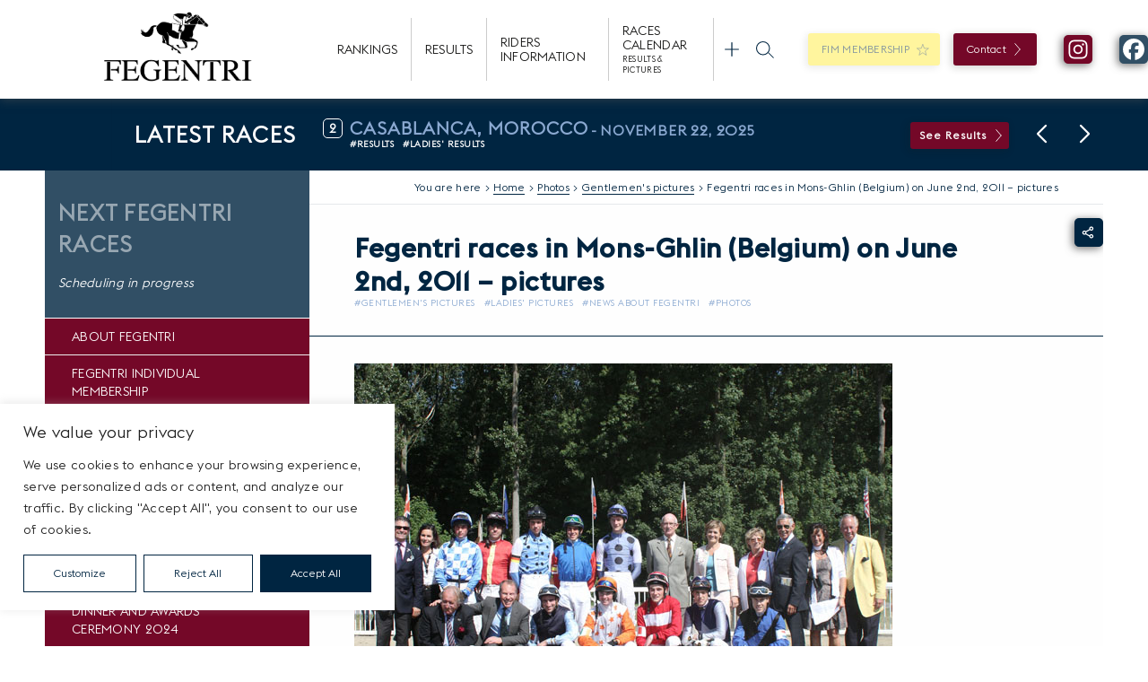

--- FILE ---
content_type: text/html; charset=UTF-8
request_url: https://www.fegentri.com/fegentri-races-in-mons-ghlin-belgium-2june2011-pics.html
body_size: 28921
content:

<!doctype html>
<!--[if lt IE 9]><html class="no-js no-svg ie lt-ie9 lt-ie8 lt-ie7" lang="en-US" prefix="og: https://ogp.me/ns#"> <![endif]-->
<!--[if IE 9]><html class="no-js no-svg ie ie9 lt-ie9 lt-ie8" lang="en-US" prefix="og: https://ogp.me/ns#"> <![endif]-->
<!--[if gt IE 9]><!--><html class="no-js no-svg" lang="en-US" prefix="og: https://ogp.me/ns#"> <!--<![endif]-->
<head>
    <meta charset="UTF-8" />
    <meta name="description" content="International Federation of Gentlemen &amp; Lady Riders">
    <meta http-equiv="Content-Type" content="text/html; charset=UTF-8" />
    <meta http-equiv="X-UA-Compatible" content="IE=edge">
    <meta name="viewport" content="width=device-width, initial-scale=1">
    <link rel="author" href="https://www.fegentri.com/wp-content/themes/fegentri/humans.txt" />
    <link rel="pingback" href="https://www.fegentri.com/xmlrpc.php" />
    <link rel="profile" href="http://gmpg.org/xfn/11">
    	<style>img:is([sizes="auto" i], [sizes^="auto," i]) { contain-intrinsic-size: 3000px 1500px }</style>
	
<!-- Search Engine Optimization by Rank Math - https://rankmath.com/ -->
<title>Fegentri races in Mons-Ghlin (Belgium) on June 2nd, 2011 - pictures - Fegentri</title>
<meta name="description" content="Fegentri Gentlemen Riders and Officials before the Fegentri Race in Mons-Ghlin in Belgium on June 2nd"/>
<meta name="robots" content="follow, index, max-snippet:-1, max-video-preview:-1, max-image-preview:large"/>
<link rel="canonical" href="https://www.fegentri.com/fegentri-races-in-mons-ghlin-belgium-2june2011-pics.html" />
<meta property="og:locale" content="en_US" />
<meta property="og:type" content="article" />
<meta property="og:title" content="Fegentri races in Mons-Ghlin (Belgium) on June 2nd, 2011 - pictures - Fegentri" />
<meta property="og:description" content="Fegentri Gentlemen Riders and Officials before the Fegentri Race in Mons-Ghlin in Belgium on June 2nd" />
<meta property="og:url" content="https://www.fegentri.com/fegentri-races-in-mons-ghlin-belgium-2june2011-pics.html" />
<meta property="og:site_name" content="FEGENTRI" />
<meta property="article:section" content="Gentlemen&#039;s pictures" />
<meta property="og:updated_time" content="2022-11-29T11:16:48+00:00" />
<meta property="og:image" content="https://www.fegentri.com/wp-content/uploads/2011/07/MG_1928.jpg" />
<meta property="og:image:secure_url" content="https://www.fegentri.com/wp-content/uploads/2011/07/MG_1928.jpg" />
<meta property="og:image:width" content="600" />
<meta property="og:image:height" content="400" />
<meta property="og:image:alt" content="Fegentri races in Mons-Ghlin (Belgium) on June 2nd, 2011 &#8211; pictures" />
<meta property="og:image:type" content="image/jpeg" />
<meta property="article:published_time" content="2011-07-07T19:19:04+00:00" />
<meta property="article:modified_time" content="2022-11-29T11:16:48+00:00" />
<meta name="twitter:card" content="summary_large_image" />
<meta name="twitter:title" content="Fegentri races in Mons-Ghlin (Belgium) on June 2nd, 2011 - pictures - Fegentri" />
<meta name="twitter:description" content="Fegentri Gentlemen Riders and Officials before the Fegentri Race in Mons-Ghlin in Belgium on June 2nd" />
<meta name="twitter:image" content="https://www.fegentri.com/wp-content/uploads/2011/07/MG_1928.jpg" />
<meta name="twitter:label1" content="Written by" />
<meta name="twitter:data1" content="Charlotte" />
<meta name="twitter:label2" content="Time to read" />
<meta name="twitter:data2" content="Less than a minute" />
<script type="application/ld+json" class="rank-math-schema">{"@context":"https://schema.org","@graph":[{"@type":["Person","Organization"],"@id":"https://www.fegentri.com/#person","name":"FEGENTRI"},{"@type":"WebSite","@id":"https://www.fegentri.com/#website","url":"https://www.fegentri.com","name":"FEGENTRI","publisher":{"@id":"https://www.fegentri.com/#person"},"inLanguage":"en-US"},{"@type":"ImageObject","@id":"https://www.fegentri.com/wp-content/uploads/2011/07/MG_1928.jpg","url":"https://www.fegentri.com/wp-content/uploads/2011/07/MG_1928.jpg","width":"200","height":"200","inLanguage":"en-US"},{"@type":"BreadcrumbList","@id":"https://www.fegentri.com/fegentri-races-in-mons-ghlin-belgium-2june2011-pics.html#breadcrumb","itemListElement":[{"@type":"ListItem","position":"1","item":{"@id":"https://www.fegentri.com","name":"Home"}},{"@type":"ListItem","position":"2","item":{"@id":"https://www.fegentri.com/photos","name":"Photos"}},{"@type":"ListItem","position":"3","item":{"@id":"https://www.fegentri.com/photos/gentlemen-photos-videos-2","name":"Gentlemen's pictures"}},{"@type":"ListItem","position":"4","item":{"@id":"https://www.fegentri.com/fegentri-races-in-mons-ghlin-belgium-2june2011-pics.html","name":"Fegentri races in Mons-Ghlin (Belgium) on June 2nd, 2011 &#8211; pictures"}}]},{"@type":"WebPage","@id":"https://www.fegentri.com/fegentri-races-in-mons-ghlin-belgium-2june2011-pics.html#webpage","url":"https://www.fegentri.com/fegentri-races-in-mons-ghlin-belgium-2june2011-pics.html","name":"Fegentri races in Mons-Ghlin (Belgium) on June 2nd, 2011 - pictures - Fegentri","datePublished":"2011-07-07T19:19:04+00:00","dateModified":"2022-11-29T11:16:48+00:00","isPartOf":{"@id":"https://www.fegentri.com/#website"},"primaryImageOfPage":{"@id":"https://www.fegentri.com/wp-content/uploads/2011/07/MG_1928.jpg"},"inLanguage":"en-US","breadcrumb":{"@id":"https://www.fegentri.com/fegentri-races-in-mons-ghlin-belgium-2june2011-pics.html#breadcrumb"}},{"@type":"Person","@id":"https://www.fegentri.com/author/charlotte","name":"Charlotte","url":"https://www.fegentri.com/author/charlotte","image":{"@type":"ImageObject","@id":"https://secure.gravatar.com/avatar/eaf0a6927edeb87c8a73e926da60ed01277066b11b4922c1e3304f7301def70e?s=96&amp;d=mm&amp;r=g","url":"https://secure.gravatar.com/avatar/eaf0a6927edeb87c8a73e926da60ed01277066b11b4922c1e3304f7301def70e?s=96&amp;d=mm&amp;r=g","caption":"Charlotte","inLanguage":"en-US"}},{"@type":"BlogPosting","headline":"Fegentri races in Mons-Ghlin (Belgium) on June 2nd, 2011 - pictures - Fegentri","datePublished":"2011-07-07T19:19:04+00:00","dateModified":"2022-11-29T11:16:48+00:00","articleSection":"Gentlemen's pictures, Ladies' pictures, News about FEGENTRI, Photos","author":{"@id":"https://www.fegentri.com/author/charlotte","name":"Charlotte"},"publisher":{"@id":"https://www.fegentri.com/#person"},"description":"Fegentri Gentlemen Riders and Officials before the Fegentri Race in Mons-Ghlin in Belgium on June 2nd","name":"Fegentri races in Mons-Ghlin (Belgium) on June 2nd, 2011 - pictures - Fegentri","@id":"https://www.fegentri.com/fegentri-races-in-mons-ghlin-belgium-2june2011-pics.html#richSnippet","isPartOf":{"@id":"https://www.fegentri.com/fegentri-races-in-mons-ghlin-belgium-2june2011-pics.html#webpage"},"image":{"@id":"https://www.fegentri.com/wp-content/uploads/2011/07/MG_1928.jpg"},"inLanguage":"en-US","mainEntityOfPage":{"@id":"https://www.fegentri.com/fegentri-races-in-mons-ghlin-belgium-2june2011-pics.html#webpage"}}]}</script>
<!-- /Rank Math WordPress SEO plugin -->

<link rel='dns-prefetch' href='//www.googletagmanager.com' />
<link rel="alternate" type="application/rss+xml" title="Fegentri &raquo; Feed" href="https://www.fegentri.com/feed" />
<link rel="alternate" type="application/rss+xml" title="Fegentri &raquo; Comments Feed" href="https://www.fegentri.com/comments/feed" />
<link rel="alternate" type="application/rss+xml" title="Fegentri &raquo; Fegentri races in Mons-Ghlin (Belgium) on June 2nd, 2011 &#8211; pictures Comments Feed" href="https://www.fegentri.com/fegentri-races-in-mons-ghlin-belgium-2june2011-pics.html/feed" />
<link rel='stylesheet' id='jquery.prettyphoto-css' href='https://www.fegentri.com/wp-content/plugins/wp-video-lightbox/css/prettyPhoto.css?ver=612093b284ef9b244030c8eccedf9c79' type='text/css' media='all' />
<link rel='stylesheet' id='video-lightbox-css' href='https://www.fegentri.com/wp-content/plugins/wp-video-lightbox/wp-video-lightbox.css?ver=612093b284ef9b244030c8eccedf9c79' type='text/css' media='all' />
<link rel='stylesheet' id='sbi_styles-css' href='https://www.fegentri.com/wp-content/plugins/instagram-feed/css/sbi-styles.min.css?ver=6.9.1' type='text/css' media='all' />
<link rel='stylesheet' id='wp-block-library-css' href='https://www.fegentri.com/wp-includes/css/dist/block-library/style.min.css?ver=612093b284ef9b244030c8eccedf9c79' type='text/css' media='all' />
<style id='pdfemb-pdf-embedder-viewer-style-inline-css' type='text/css'>
.wp-block-pdfemb-pdf-embedder-viewer{max-width:none}

</style>
<link rel='stylesheet' id='afg-f8b5f2ee51856a54c6a815e4afdf606d-css' href='https://www.fegentri.com/wp-content/themes/fegentri/static/css/bootstrap-grid.min.css?ver=2125148328' type='text/css' media='all' />
<link rel='stylesheet' id='afg-4ccf91309450341b863f62f9010a8628-css' href='https://www.fegentri.com/wp-content/themes/fegentri/static/js/node_modules/swiper/swiper-bundle.min.css?ver=2125148328' type='text/css' media='all' />
<link rel='stylesheet' id='afg-b3be0f8053614cb4ea398898826cacae-css' href='https://www.fegentri.com/wp-content/themes/fegentri/static/js/node_modules/js-tabs/dist/main/js-tabs-base.css?ver=2125148328' type='text/css' media='all' />
<link rel='stylesheet' id='afg-504515d505b6ae9d94c973a4625370c6-css' href='https://www.fegentri.com/wp-content/themes/fegentri/static/css/style.css?ver=2125148328' type='text/css' media='all' />
<link rel='stylesheet' id='afg-820ffa25dd237de04b78b20b62c08d1f-css' href='https://www.fegentri.com/wp-content/themes/fegentri/static/css/header.css?ver=2125148328' type='text/css' media='all' />
<link rel='stylesheet' id='afg-471da67f7e7f307dd9bf6c9a04f6dffa-css' href='https://www.fegentri.com/wp-content/themes/fegentri/static/css/footer.css?ver=2125148328' type='text/css' media='all' />
<link rel='stylesheet' id='afg-0e49a32ab7cc54c8fe501121002db99c-css' href='https://www.fegentri.com/wp-content/themes/fegentri/static/css/sidebar.css?ver=2125148328' type='text/css' media='all' />
<link rel='stylesheet' id='afg-a61ad03bf97b49c5a670f30097e030dd-css' href='https://www.fegentri.com/wp-content/themes/fegentri/static/css/single.css?ver=2125148328' type='text/css' media='all' />
<link rel='stylesheet' id='afg-c4f22a176f510e41ba76824829de331c-css' href='https://www.fegentri.com/wp-content/themes/fegentri/static/css/tables.css?ver=2125148328' type='text/css' media='all' />
<link rel='stylesheet' id='afg-021b7cc068c14f62dfff11ff8015a23e-css' href='https://www.fegentri.com/wp-content/themes/fegentri/static/css/single-header.css?ver=2125148328' type='text/css' media='all' />
<link rel='stylesheet' id='afg-11fbd3fdff13c3e97b35e28b029953ba-css' href='https://www.fegentri.com/wp-content/themes/fegentri/static/css/forms.css?ver=2125148328' type='text/css' media='all' />
<link rel='stylesheet' id='afg-a2be62f6f57951e624818d1ec46f7e1a-css' href='https://www.fegentri.com/wp-content/themes/fegentri/static/css/modals.css?ver=2125148328' type='text/css' media='all' />
<link rel='stylesheet' id='afg-74ca8464d5353f1507429cfe6b367ebb-css' href='https://www.fegentri.com/wp-content/themes/fegentri/static/css/share.css?ver=2125148328' type='text/css' media='all' />
<link rel='stylesheet' id='afg-a12805c1b2393f960cffc8342f42c5f1-css' href='https://www.fegentri.com/wp-content/themes/fegentri/static/css/buttons.css?ver=2125148328' type='text/css' media='all' />
<link rel='stylesheet' id='afg-16d2d45ff90825453fa75cf72e554a4c-css' href='https://www.fegentri.com/wp-content/themes/fegentri/static/css/sections.css?ver=2125148328' type='text/css' media='all' />
<link rel='stylesheet' id='afg-77284da610880858ca5ed23b171135d1-css' href='https://www.fegentri.com/wp-content/themes/fegentri/static/css/search.css?ver=2125148328' type='text/css' media='all' />
<link rel='stylesheet' id='afg-d3a804e25cc964ecc0f3eb7b53da28f9-css' href='https://www.fegentri.com/wp-content/themes/fegentri/templates/blocks/posts_list/posts_list.css?ver=2125148328' type='text/css' media='all' />
<link rel='stylesheet' id='afg-e27f87f40bf0991c25c90fd325bc08c4-css' href='https://www.fegentri.com/wp-content/themes/fegentri/templates/blocks/posts_list/posts_list.list.css?ver=2125148328' type='text/css' media='all' />
<link rel='stylesheet' id='afg-077590c5c3d5a29cff194a91c7fe2a39-css' href='https://www.fegentri.com/wp-content/themes/fegentri/templates/blocks/posts_list/posts_list.slider.css?ver=2125148328' type='text/css' media='all' />
<link rel='stylesheet' id='afg-b8557bca584ec61269f8891985b3e419-css' href='https://www.fegentri.com/wp-content/themes/fegentri/templates/blocks/posts_list/posts_list.slider_cta.css?ver=2125148328' type='text/css' media='all' />
<link rel='stylesheet' id='afg-51ef884c085381d694fbd091cc6b56d6-css' href='https://www.fegentri.com/wp-content/themes/fegentri/templates/blocks/champions/champions.css?ver=2125148328' type='text/css' media='all' />
<link rel='stylesheet' id='afg-2124051ef4112af45eb70abae2af5031-css' href='https://www.fegentri.com/wp-content/themes/fegentri/templates/blocks/members/members.css?ver=2125148328' type='text/css' media='all' />
<link rel='stylesheet' id='afg-6554d9ff1ae51dcc431c2c77217902bf-css' href='https://www.fegentri.com/wp-content/themes/fegentri/templates/blocks/tabs/tabs.css?ver=2125148328' type='text/css' media='all' />
<link rel='stylesheet' id='afg-0dc2d59484f5e12db000b4ab763b28b2-css' href='https://www.fegentri.com/wp-content/themes/fegentri/templates/blocks/contact/contact.css?ver=2125148328' type='text/css' media='all' />
<link rel='stylesheet' id='afg-custom-styles-css' href='https://www.fegentri.com/wp-content/themes/fegentri/static/css/custom-styles.css?ver=2125148328' type='text/css' media='all' />
<style id='afg-custom-styles-inline-css' type='text/css'>
.pt-0{padding-top:0px!important;}.pt-5{padding-top:5px!important;}.pt-10{padding-top:10px!important;}.pt-15{padding-top:15px!important;}.pt-20{padding-top:20px!important;}.pt-25{padding-top:25px!important;}.pt-30{padding-top:30px!important;}.pt-35{padding-top:35px!important;}.pt-40{padding-top:40px!important;}.pt-45{padding-top:45px!important;}.pt-50{padding-top:50px!important;}.pt-55{padding-top:55px!important;}.pt-60{padding-top:60px!important;}.pt-65{padding-top:65px!important;}.pt-70{padding-top:70px!important;}.pt-75{padding-top:75px!important;}.pt-80{padding-top:80px!important;}.pt-85{padding-top:85px!important;}.pt-90{padding-top:90px!important;}.pt-95{padding-top:95px!important;}.pt-100{padding-top:100px!important;}.pt-105{padding-top:105px!important;}.pt-110{padding-top:110px!important;}.pt-115{padding-top:115px!important;}.pt-120{padding-top:120px!important;}.pt-125{padding-top:125px!important;}.pt-130{padding-top:130px!important;}.pt-135{padding-top:135px!important;}.pt-140{padding-top:140px!important;}.pt-145{padding-top:145px!important;}.pt-150{padding-top:150px!important;}@media (max-width:992px) {.pt-55{padding-top:28px!important;}.pt-60{padding-top:30px!important;}.pt-65{padding-top:33px!important;}.pt-70{padding-top:35px!important;}.pt-75{padding-top:38px!important;}.pt-80{padding-top:40px!important;}.pt-85{padding-top:43px!important;}.pt-90{padding-top:45px!important;}.pt-95{padding-top:48px!important;}.pt-100{padding-top:50px!important;}.pt-105{padding-top:53px!important;}.pt-110{padding-top:55px!important;}.pt-115{padding-top:58px!important;}.pt-120{padding-top:60px!important;}.pt-125{padding-top:63px!important;}.pt-130{padding-top:65px!important;}.pt-135{padding-top:68px!important;}.pt-140{padding-top:70px!important;}.pt-145{padding-top:73px!important;}.pt-150{padding-top:75px!important;}}.pr-0{padding-right:0px!important;}.pr-5{padding-right:5px!important;}.pr-10{padding-right:10px!important;}.pr-15{padding-right:15px!important;}.pr-20{padding-right:20px!important;}.pr-25{padding-right:25px!important;}.pr-30{padding-right:30px!important;}.pr-35{padding-right:35px!important;}.pr-40{padding-right:40px!important;}.pr-45{padding-right:45px!important;}.pr-50{padding-right:50px!important;}.pr-55{padding-right:55px!important;}.pr-60{padding-right:60px!important;}.pr-65{padding-right:65px!important;}.pr-70{padding-right:70px!important;}.pr-75{padding-right:75px!important;}.pr-80{padding-right:80px!important;}.pr-85{padding-right:85px!important;}.pr-90{padding-right:90px!important;}.pr-95{padding-right:95px!important;}.pr-100{padding-right:100px!important;}.pr-105{padding-right:105px!important;}.pr-110{padding-right:110px!important;}.pr-115{padding-right:115px!important;}.pr-120{padding-right:120px!important;}.pr-125{padding-right:125px!important;}.pr-130{padding-right:130px!important;}.pr-135{padding-right:135px!important;}.pr-140{padding-right:140px!important;}.pr-145{padding-right:145px!important;}.pr-150{padding-right:150px!important;}@media (max-width:992px) {.pr-55{padding-right:28px!important;}.pr-60{padding-right:30px!important;}.pr-65{padding-right:33px!important;}.pr-70{padding-right:35px!important;}.pr-75{padding-right:38px!important;}.pr-80{padding-right:40px!important;}.pr-85{padding-right:43px!important;}.pr-90{padding-right:45px!important;}.pr-95{padding-right:48px!important;}.pr-100{padding-right:50px!important;}.pr-105{padding-right:53px!important;}.pr-110{padding-right:55px!important;}.pr-115{padding-right:58px!important;}.pr-120{padding-right:60px!important;}.pr-125{padding-right:63px!important;}.pr-130{padding-right:65px!important;}.pr-135{padding-right:68px!important;}.pr-140{padding-right:70px!important;}.pr-145{padding-right:73px!important;}.pr-150{padding-right:75px!important;}}.pb-0{padding-bottom:0px!important;}.pb-5{padding-bottom:5px!important;}.pb-10{padding-bottom:10px!important;}.pb-15{padding-bottom:15px!important;}.pb-20{padding-bottom:20px!important;}.pb-25{padding-bottom:25px!important;}.pb-30{padding-bottom:30px!important;}.pb-35{padding-bottom:35px!important;}.pb-40{padding-bottom:40px!important;}.pb-45{padding-bottom:45px!important;}.pb-50{padding-bottom:50px!important;}.pb-55{padding-bottom:55px!important;}.pb-60{padding-bottom:60px!important;}.pb-65{padding-bottom:65px!important;}.pb-70{padding-bottom:70px!important;}.pb-75{padding-bottom:75px!important;}.pb-80{padding-bottom:80px!important;}.pb-85{padding-bottom:85px!important;}.pb-90{padding-bottom:90px!important;}.pb-95{padding-bottom:95px!important;}.pb-100{padding-bottom:100px!important;}.pb-105{padding-bottom:105px!important;}.pb-110{padding-bottom:110px!important;}.pb-115{padding-bottom:115px!important;}.pb-120{padding-bottom:120px!important;}.pb-125{padding-bottom:125px!important;}.pb-130{padding-bottom:130px!important;}.pb-135{padding-bottom:135px!important;}.pb-140{padding-bottom:140px!important;}.pb-145{padding-bottom:145px!important;}.pb-150{padding-bottom:150px!important;}@media (max-width:992px) {.pb-55{padding-bottom:28px!important;}.pb-60{padding-bottom:30px!important;}.pb-65{padding-bottom:33px!important;}.pb-70{padding-bottom:35px!important;}.pb-75{padding-bottom:38px!important;}.pb-80{padding-bottom:40px!important;}.pb-85{padding-bottom:43px!important;}.pb-90{padding-bottom:45px!important;}.pb-95{padding-bottom:48px!important;}.pb-100{padding-bottom:50px!important;}.pb-105{padding-bottom:53px!important;}.pb-110{padding-bottom:55px!important;}.pb-115{padding-bottom:58px!important;}.pb-120{padding-bottom:60px!important;}.pb-125{padding-bottom:63px!important;}.pb-130{padding-bottom:65px!important;}.pb-135{padding-bottom:68px!important;}.pb-140{padding-bottom:70px!important;}.pb-145{padding-bottom:73px!important;}.pb-150{padding-bottom:75px!important;}}.pl-0{padding-left:0px!important;}.pl-5{padding-left:5px!important;}.pl-10{padding-left:10px!important;}.pl-15{padding-left:15px!important;}.pl-20{padding-left:20px!important;}.pl-25{padding-left:25px!important;}.pl-30{padding-left:30px!important;}.pl-35{padding-left:35px!important;}.pl-40{padding-left:40px!important;}.pl-45{padding-left:45px!important;}.pl-50{padding-left:50px!important;}.pl-55{padding-left:55px!important;}.pl-60{padding-left:60px!important;}.pl-65{padding-left:65px!important;}.pl-70{padding-left:70px!important;}.pl-75{padding-left:75px!important;}.pl-80{padding-left:80px!important;}.pl-85{padding-left:85px!important;}.pl-90{padding-left:90px!important;}.pl-95{padding-left:95px!important;}.pl-100{padding-left:100px!important;}.pl-105{padding-left:105px!important;}.pl-110{padding-left:110px!important;}.pl-115{padding-left:115px!important;}.pl-120{padding-left:120px!important;}.pl-125{padding-left:125px!important;}.pl-130{padding-left:130px!important;}.pl-135{padding-left:135px!important;}.pl-140{padding-left:140px!important;}.pl-145{padding-left:145px!important;}.pl-150{padding-left:150px!important;}@media (max-width:992px) {.pl-55{padding-left:28px!important;}.pl-60{padding-left:30px!important;}.pl-65{padding-left:33px!important;}.pl-70{padding-left:35px!important;}.pl-75{padding-left:38px!important;}.pl-80{padding-left:40px!important;}.pl-85{padding-left:43px!important;}.pl-90{padding-left:45px!important;}.pl-95{padding-left:48px!important;}.pl-100{padding-left:50px!important;}.pl-105{padding-left:53px!important;}.pl-110{padding-left:55px!important;}.pl-115{padding-left:58px!important;}.pl-120{padding-left:60px!important;}.pl-125{padding-left:63px!important;}.pl-130{padding-left:65px!important;}.pl-135{padding-left:68px!important;}.pl-140{padding-left:70px!important;}.pl-145{padding-left:73px!important;}.pl-150{padding-left:75px!important;}}.mt-0{margin-top:0px!important;}.mt-5{margin-top:5px!important;}.mt-10{margin-top:10px!important;}.mt-15{margin-top:15px!important;}.mt-20{margin-top:20px!important;}.mt-25{margin-top:25px!important;}.mt-30{margin-top:30px!important;}.mt-35{margin-top:35px!important;}.mt-40{margin-top:40px!important;}.mt-45{margin-top:45px!important;}.mt-50{margin-top:50px!important;}.mt-55{margin-top:55px!important;}.mt-60{margin-top:60px!important;}.mt-65{margin-top:65px!important;}.mt-70{margin-top:70px!important;}.mt-75{margin-top:75px!important;}.mt-80{margin-top:80px!important;}.mt-85{margin-top:85px!important;}.mt-90{margin-top:90px!important;}.mt-95{margin-top:95px!important;}.mt-100{margin-top:100px!important;}.mt-105{margin-top:105px!important;}.mt-110{margin-top:110px!important;}.mt-115{margin-top:115px!important;}.mt-120{margin-top:120px!important;}.mt-125{margin-top:125px!important;}.mt-130{margin-top:130px!important;}.mt-135{margin-top:135px!important;}.mt-140{margin-top:140px!important;}.mt-145{margin-top:145px!important;}.mt-150{margin-top:150px!important;}@media (max-width:992px) {.mt-55{margin-top:28px!important;}.mt-60{margin-top:30px!important;}.mt-65{margin-top:33px!important;}.mt-70{margin-top:35px!important;}.mt-75{margin-top:38px!important;}.mt-80{margin-top:40px!important;}.mt-85{margin-top:43px!important;}.mt-90{margin-top:45px!important;}.mt-95{margin-top:48px!important;}.mt-100{margin-top:50px!important;}.mt-105{margin-top:53px!important;}.mt-110{margin-top:55px!important;}.mt-115{margin-top:58px!important;}.mt-120{margin-top:60px!important;}.mt-125{margin-top:63px!important;}.mt-130{margin-top:65px!important;}.mt-135{margin-top:68px!important;}.mt-140{margin-top:70px!important;}.mt-145{margin-top:73px!important;}.mt-150{margin-top:75px!important;}}.mr-0{margin-right:0px!important;}.mr-5{margin-right:5px!important;}.mr-10{margin-right:10px!important;}.mr-15{margin-right:15px!important;}.mr-20{margin-right:20px!important;}.mr-25{margin-right:25px!important;}.mr-30{margin-right:30px!important;}.mr-35{margin-right:35px!important;}.mr-40{margin-right:40px!important;}.mr-45{margin-right:45px!important;}.mr-50{margin-right:50px!important;}.mr-55{margin-right:55px!important;}.mr-60{margin-right:60px!important;}.mr-65{margin-right:65px!important;}.mr-70{margin-right:70px!important;}.mr-75{margin-right:75px!important;}.mr-80{margin-right:80px!important;}.mr-85{margin-right:85px!important;}.mr-90{margin-right:90px!important;}.mr-95{margin-right:95px!important;}.mr-100{margin-right:100px!important;}.mr-105{margin-right:105px!important;}.mr-110{margin-right:110px!important;}.mr-115{margin-right:115px!important;}.mr-120{margin-right:120px!important;}.mr-125{margin-right:125px!important;}.mr-130{margin-right:130px!important;}.mr-135{margin-right:135px!important;}.mr-140{margin-right:140px!important;}.mr-145{margin-right:145px!important;}.mr-150{margin-right:150px!important;}@media (max-width:992px) {.mr-55{margin-right:28px!important;}.mr-60{margin-right:30px!important;}.mr-65{margin-right:33px!important;}.mr-70{margin-right:35px!important;}.mr-75{margin-right:38px!important;}.mr-80{margin-right:40px!important;}.mr-85{margin-right:43px!important;}.mr-90{margin-right:45px!important;}.mr-95{margin-right:48px!important;}.mr-100{margin-right:50px!important;}.mr-105{margin-right:53px!important;}.mr-110{margin-right:55px!important;}.mr-115{margin-right:58px!important;}.mr-120{margin-right:60px!important;}.mr-125{margin-right:63px!important;}.mr-130{margin-right:65px!important;}.mr-135{margin-right:68px!important;}.mr-140{margin-right:70px!important;}.mr-145{margin-right:73px!important;}.mr-150{margin-right:75px!important;}}.mb-0{margin-bottom:0px!important;}.mb-5{margin-bottom:5px!important;}.mb-10{margin-bottom:10px!important;}.mb-15{margin-bottom:15px!important;}.mb-20{margin-bottom:20px!important;}.mb-25{margin-bottom:25px!important;}.mb-30{margin-bottom:30px!important;}.mb-35{margin-bottom:35px!important;}.mb-40{margin-bottom:40px!important;}.mb-45{margin-bottom:45px!important;}.mb-50{margin-bottom:50px!important;}.mb-55{margin-bottom:55px!important;}.mb-60{margin-bottom:60px!important;}.mb-65{margin-bottom:65px!important;}.mb-70{margin-bottom:70px!important;}.mb-75{margin-bottom:75px!important;}.mb-80{margin-bottom:80px!important;}.mb-85{margin-bottom:85px!important;}.mb-90{margin-bottom:90px!important;}.mb-95{margin-bottom:95px!important;}.mb-100{margin-bottom:100px!important;}.mb-105{margin-bottom:105px!important;}.mb-110{margin-bottom:110px!important;}.mb-115{margin-bottom:115px!important;}.mb-120{margin-bottom:120px!important;}.mb-125{margin-bottom:125px!important;}.mb-130{margin-bottom:130px!important;}.mb-135{margin-bottom:135px!important;}.mb-140{margin-bottom:140px!important;}.mb-145{margin-bottom:145px!important;}.mb-150{margin-bottom:150px!important;}@media (max-width:992px) {.mb-55{margin-bottom:28px!important;}.mb-60{margin-bottom:30px!important;}.mb-65{margin-bottom:33px!important;}.mb-70{margin-bottom:35px!important;}.mb-75{margin-bottom:38px!important;}.mb-80{margin-bottom:40px!important;}.mb-85{margin-bottom:43px!important;}.mb-90{margin-bottom:45px!important;}.mb-95{margin-bottom:48px!important;}.mb-100{margin-bottom:50px!important;}.mb-105{margin-bottom:53px!important;}.mb-110{margin-bottom:55px!important;}.mb-115{margin-bottom:58px!important;}.mb-120{margin-bottom:60px!important;}.mb-125{margin-bottom:63px!important;}.mb-130{margin-bottom:65px!important;}.mb-135{margin-bottom:68px!important;}.mb-140{margin-bottom:70px!important;}.mb-145{margin-bottom:73px!important;}.mb-150{margin-bottom:75px!important;}}.ml-0{margin-left:0px!important;}.ml-5{margin-left:5px!important;}.ml-10{margin-left:10px!important;}.ml-15{margin-left:15px!important;}.ml-20{margin-left:20px!important;}.ml-25{margin-left:25px!important;}.ml-30{margin-left:30px!important;}.ml-35{margin-left:35px!important;}.ml-40{margin-left:40px!important;}.ml-45{margin-left:45px!important;}.ml-50{margin-left:50px!important;}.ml-55{margin-left:55px!important;}.ml-60{margin-left:60px!important;}.ml-65{margin-left:65px!important;}.ml-70{margin-left:70px!important;}.ml-75{margin-left:75px!important;}.ml-80{margin-left:80px!important;}.ml-85{margin-left:85px!important;}.ml-90{margin-left:90px!important;}.ml-95{margin-left:95px!important;}.ml-100{margin-left:100px!important;}.ml-105{margin-left:105px!important;}.ml-110{margin-left:110px!important;}.ml-115{margin-left:115px!important;}.ml-120{margin-left:120px!important;}.ml-125{margin-left:125px!important;}.ml-130{margin-left:130px!important;}.ml-135{margin-left:135px!important;}.ml-140{margin-left:140px!important;}.ml-145{margin-left:145px!important;}.ml-150{margin-left:150px!important;}@media (max-width:992px) {.ml-55{margin-left:28px!important;}.ml-60{margin-left:30px!important;}.ml-65{margin-left:33px!important;}.ml-70{margin-left:35px!important;}.ml-75{margin-left:38px!important;}.ml-80{margin-left:40px!important;}.ml-85{margin-left:43px!important;}.ml-90{margin-left:45px!important;}.ml-95{margin-left:48px!important;}.ml-100{margin-left:50px!important;}.ml-105{margin-left:53px!important;}.ml-110{margin-left:55px!important;}.ml-115{margin-left:58px!important;}.ml-120{margin-left:60px!important;}.ml-125{margin-left:63px!important;}.ml-130{margin-left:65px!important;}.ml-135{margin-left:68px!important;}.ml-140{margin-left:70px!important;}.ml-145{margin-left:73px!important;}.ml-150{margin-left:75px!important;}}.lh-0{line-height:0px!important;}.lh-5{line-height:5px!important;}.lh-10{line-height:10px!important;}.lh-15{line-height:15px!important;}.lh-20{line-height:20px!important;}.lh-25{line-height:25px!important;}.lh-30{line-height:30px!important;}.lh-35{line-height:35px!important;}.lh-40{line-height:40px!important;}.lh-45{line-height:45px!important;}.lh-50{line-height:50px!important;}.lh-55{line-height:55px!important;}.lh-60{line-height:60px!important;}.lh-65{line-height:65px!important;}.lh-70{line-height:70px!important;}.lh-75{line-height:75px!important;}.lh-80{line-height:80px!important;}.lh-85{line-height:85px!important;}.lh-90{line-height:90px!important;}.lh-95{line-height:95px!important;}.lh-100{line-height:100px!important;}.lh-105{line-height:105px!important;}.lh-110{line-height:110px!important;}.lh-115{line-height:115px!important;}.lh-120{line-height:120px!important;}.lh-125{line-height:125px!important;}.lh-130{line-height:130px!important;}.lh-135{line-height:135px!important;}.lh-140{line-height:140px!important;}.lh-145{line-height:145px!important;}.lh-150{line-height:150px!important;}@media (max-width:992px) {.lh-55{line-height:28px!important;}.lh-60{line-height:30px!important;}.lh-65{line-height:33px!important;}.lh-70{line-height:35px!important;}.lh-75{line-height:38px!important;}.lh-80{line-height:40px!important;}.lh-85{line-height:43px!important;}.lh-90{line-height:45px!important;}.lh-95{line-height:48px!important;}.lh-100{line-height:50px!important;}.lh-105{line-height:53px!important;}.lh-110{line-height:55px!important;}.lh-115{line-height:58px!important;}.lh-120{line-height:60px!important;}.lh-125{line-height:63px!important;}.lh-130{line-height:65px!important;}.lh-135{line-height:68px!important;}.lh-140{line-height:70px!important;}.lh-145{line-height:73px!important;}.lh-150{line-height:75px!important;}}.px-0{padding-left:0px!important;}.px-0{padding-right:0px!important;}.px-5{padding-left:5px!important;}.px-5{padding-right:5px!important;}.px-10{padding-left:10px!important;}.px-10{padding-right:10px!important;}.px-15{padding-left:15px!important;}.px-15{padding-right:15px!important;}.px-20{padding-left:20px!important;}.px-20{padding-right:20px!important;}.px-25{padding-left:25px!important;}.px-25{padding-right:25px!important;}.px-30{padding-left:30px!important;}.px-30{padding-right:30px!important;}.px-35{padding-left:35px!important;}.px-35{padding-right:35px!important;}.px-40{padding-left:40px!important;}.px-40{padding-right:40px!important;}.px-45{padding-left:45px!important;}.px-45{padding-right:45px!important;}.px-50{padding-left:50px!important;}.px-50{padding-right:50px!important;}.px-55{padding-left:55px!important;}.px-55{padding-right:55px!important;}.px-60{padding-left:60px!important;}.px-60{padding-right:60px!important;}.px-65{padding-left:65px!important;}.px-65{padding-right:65px!important;}.px-70{padding-left:70px!important;}.px-70{padding-right:70px!important;}.px-75{padding-left:75px!important;}.px-75{padding-right:75px!important;}.px-80{padding-left:80px!important;}.px-80{padding-right:80px!important;}.px-85{padding-left:85px!important;}.px-85{padding-right:85px!important;}.px-90{padding-left:90px!important;}.px-90{padding-right:90px!important;}.px-95{padding-left:95px!important;}.px-95{padding-right:95px!important;}.px-100{padding-left:100px!important;}.px-100{padding-right:100px!important;}.px-105{padding-left:105px!important;}.px-105{padding-right:105px!important;}.px-110{padding-left:110px!important;}.px-110{padding-right:110px!important;}.px-115{padding-left:115px!important;}.px-115{padding-right:115px!important;}.px-120{padding-left:120px!important;}.px-120{padding-right:120px!important;}.px-125{padding-left:125px!important;}.px-125{padding-right:125px!important;}.px-130{padding-left:130px!important;}.px-130{padding-right:130px!important;}.px-135{padding-left:135px!important;}.px-135{padding-right:135px!important;}.px-140{padding-left:140px!important;}.px-140{padding-right:140px!important;}.px-145{padding-left:145px!important;}.px-145{padding-right:145px!important;}.px-150{padding-left:150px!important;}.px-150{padding-right:150px!important;}@media (max-width:992px) {.px-20{padding-left:15px!important;}.px-20{padding-right:15px!important;}.px-25{padding-left:15px!important;}.px-25{padding-right:15px!important;}.px-30{padding-left:15px!important;}.px-30{padding-right:15px!important;}.px-35{padding-left:15px!important;}.px-35{padding-right:15px!important;}.px-40{padding-left:15px!important;}.px-40{padding-right:15px!important;}.px-45{padding-left:15px!important;}.px-45{padding-right:15px!important;}.px-50{padding-left:15px!important;}.px-50{padding-right:15px!important;}.px-55{padding-left:15px!important;}.px-55{padding-right:15px!important;}.px-60{padding-left:15px!important;}.px-60{padding-right:15px!important;}.px-65{padding-left:15px!important;}.px-65{padding-right:15px!important;}.px-70{padding-left:15px!important;}.px-70{padding-right:15px!important;}.px-75{padding-left:15px!important;}.px-75{padding-right:15px!important;}.px-80{padding-left:15px!important;}.px-80{padding-right:15px!important;}.px-85{padding-left:15px!important;}.px-85{padding-right:15px!important;}.px-90{padding-left:15px!important;}.px-90{padding-right:15px!important;}.px-95{padding-left:15px!important;}.px-95{padding-right:15px!important;}.px-100{padding-left:15px!important;}.px-100{padding-right:15px!important;}.px-105{padding-left:15px!important;}.px-105{padding-right:15px!important;}.px-110{padding-left:15px!important;}.px-110{padding-right:15px!important;}.px-115{padding-left:15px!important;}.px-115{padding-right:15px!important;}.px-120{padding-left:15px!important;}.px-120{padding-right:15px!important;}.px-125{padding-left:15px!important;}.px-125{padding-right:15px!important;}.px-130{padding-left:15px!important;}.px-130{padding-right:15px!important;}.px-135{padding-left:15px!important;}.px-135{padding-right:15px!important;}.px-140{padding-left:15px!important;}.px-140{padding-right:15px!important;}.px-145{padding-left:15px!important;}.px-145{padding-right:15px!important;}.px-150{padding-left:15px!important;}.px-150{padding-right:15px!important;}}.has-color_1-color{color:#171716;}.has-color_1-background-color{background-color:#171716;}.has-color_2-color{color:#ffffff;}.has-color_2-background-color{background-color:#ffffff;}.has-color_3-color{color:#002541;}.has-color_3-background-color{background-color:#002541;}.has-color_4-color{color:#740828;}.has-color_4-background-color{background-color:#740828;}.has-color_5-color{color:#314f65;}.has-color_5-background-color{background-color:#314f65;}.has-color_6-color{color:#4d061b;}.has-color_6-background-color{background-color:#4d061b;}.has-color_7-color{color:#eeeeee;}.has-color_7-background-color{background-color:#eeeeee;}.has-color_8-color{color:#555555;}.has-color_8-background-color{background-color:#555555;}.has-color_9-color{color:#cccccc;}.has-color_9-background-color{background-color:#cccccc;}.has-color_10-color{color:#efefef;}.has-color_10-background-color{background-color:#efefef;}.has-color_11-color{color:#8ba9d1;}.has-color_11-background-color{background-color:#8ba9d1;}:root{--color_1:#171716;--color_1-1:rgba(23,23,22,.1);--color_1-2:rgba(23,23,22,.2);--color_1-3:rgba(23,23,22,.3);--color_1-4:rgba(23,23,22,.4);--color_1-5:rgba(23,23,22,.5);--color_1-6:rgba(23,23,22,.6);--color_1-7:rgba(23,23,22,.7);--color_1-8:rgba(23,23,22,.8);--color_1-9:rgba(23,23,22,.9);--color_2:#ffffff;--color_2-1:rgba(255,255,255,.1);--color_2-2:rgba(255,255,255,.2);--color_2-3:rgba(255,255,255,.3);--color_2-4:rgba(255,255,255,.4);--color_2-5:rgba(255,255,255,.5);--color_2-6:rgba(255,255,255,.6);--color_2-7:rgba(255,255,255,.7);--color_2-8:rgba(255,255,255,.8);--color_2-9:rgba(255,255,255,.9);--color_3:#002541;--color_3-1:rgba(0,37,65,.1);--color_3-2:rgba(0,37,65,.2);--color_3-3:rgba(0,37,65,.3);--color_3-4:rgba(0,37,65,.4);--color_3-5:rgba(0,37,65,.5);--color_3-6:rgba(0,37,65,.6);--color_3-7:rgba(0,37,65,.7);--color_3-8:rgba(0,37,65,.8);--color_3-9:rgba(0,37,65,.9);--color_4:#740828;--color_4-1:rgba(116,8,40,.1);--color_4-2:rgba(116,8,40,.2);--color_4-3:rgba(116,8,40,.3);--color_4-4:rgba(116,8,40,.4);--color_4-5:rgba(116,8,40,.5);--color_4-6:rgba(116,8,40,.6);--color_4-7:rgba(116,8,40,.7);--color_4-8:rgba(116,8,40,.8);--color_4-9:rgba(116,8,40,.9);--color_5:#314f65;--color_5-1:rgba(49,79,101,.1);--color_5-2:rgba(49,79,101,.2);--color_5-3:rgba(49,79,101,.3);--color_5-4:rgba(49,79,101,.4);--color_5-5:rgba(49,79,101,.5);--color_5-6:rgba(49,79,101,.6);--color_5-7:rgba(49,79,101,.7);--color_5-8:rgba(49,79,101,.8);--color_5-9:rgba(49,79,101,.9);--color_6:#4d061b;--color_6-1:rgba(77,6,27,.1);--color_6-2:rgba(77,6,27,.2);--color_6-3:rgba(77,6,27,.3);--color_6-4:rgba(77,6,27,.4);--color_6-5:rgba(77,6,27,.5);--color_6-6:rgba(77,6,27,.6);--color_6-7:rgba(77,6,27,.7);--color_6-8:rgba(77,6,27,.8);--color_6-9:rgba(77,6,27,.9);--color_7:#eeeeee;--color_7-1:rgba(238,238,238,.1);--color_7-2:rgba(238,238,238,.2);--color_7-3:rgba(238,238,238,.3);--color_7-4:rgba(238,238,238,.4);--color_7-5:rgba(238,238,238,.5);--color_7-6:rgba(238,238,238,.6);--color_7-7:rgba(238,238,238,.7);--color_7-8:rgba(238,238,238,.8);--color_7-9:rgba(238,238,238,.9);--color_8:#555555;--color_8-1:rgba(85,85,85,.1);--color_8-2:rgba(85,85,85,.2);--color_8-3:rgba(85,85,85,.3);--color_8-4:rgba(85,85,85,.4);--color_8-5:rgba(85,85,85,.5);--color_8-6:rgba(85,85,85,.6);--color_8-7:rgba(85,85,85,.7);--color_8-8:rgba(85,85,85,.8);--color_8-9:rgba(85,85,85,.9);--color_9:#cccccc;--color_9-1:rgba(204,204,204,.1);--color_9-2:rgba(204,204,204,.2);--color_9-3:rgba(204,204,204,.3);--color_9-4:rgba(204,204,204,.4);--color_9-5:rgba(204,204,204,.5);--color_9-6:rgba(204,204,204,.6);--color_9-7:rgba(204,204,204,.7);--color_9-8:rgba(204,204,204,.8);--color_9-9:rgba(204,204,204,.9);--color_10:#efefef;--color_10-1:rgba(239,239,239,.1);--color_10-2:rgba(239,239,239,.2);--color_10-3:rgba(239,239,239,.3);--color_10-4:rgba(239,239,239,.4);--color_10-5:rgba(239,239,239,.5);--color_10-6:rgba(239,239,239,.6);--color_10-7:rgba(239,239,239,.7);--color_10-8:rgba(239,239,239,.8);--color_10-9:rgba(239,239,239,.9);--color_11:#8ba9d1;--color_11-1:rgba(139,169,209,.1);--color_11-2:rgba(139,169,209,.2);--color_11-3:rgba(139,169,209,.3);--color_11-4:rgba(139,169,209,.4);--color_11-5:rgba(139,169,209,.5);--color_11-6:rgba(139,169,209,.6);--color_11-7:rgba(139,169,209,.7);--color_11-8:rgba(139,169,209,.8);--color_11-9:rgba(139,169,209,.9);}
.pt-0{padding-top:0px!important;}.pt-5{padding-top:5px!important;}.pt-10{padding-top:10px!important;}.pt-15{padding-top:15px!important;}.pt-20{padding-top:20px!important;}.pt-25{padding-top:25px!important;}.pt-30{padding-top:30px!important;}.pt-35{padding-top:35px!important;}.pt-40{padding-top:40px!important;}.pt-45{padding-top:45px!important;}.pt-50{padding-top:50px!important;}.pt-55{padding-top:55px!important;}.pt-60{padding-top:60px!important;}.pt-65{padding-top:65px!important;}.pt-70{padding-top:70px!important;}.pt-75{padding-top:75px!important;}.pt-80{padding-top:80px!important;}.pt-85{padding-top:85px!important;}.pt-90{padding-top:90px!important;}.pt-95{padding-top:95px!important;}.pt-100{padding-top:100px!important;}.pt-105{padding-top:105px!important;}.pt-110{padding-top:110px!important;}.pt-115{padding-top:115px!important;}.pt-120{padding-top:120px!important;}.pt-125{padding-top:125px!important;}.pt-130{padding-top:130px!important;}.pt-135{padding-top:135px!important;}.pt-140{padding-top:140px!important;}.pt-145{padding-top:145px!important;}.pt-150{padding-top:150px!important;}@media (max-width:992px) {.pt-55{padding-top:28px!important;}.pt-60{padding-top:30px!important;}.pt-65{padding-top:33px!important;}.pt-70{padding-top:35px!important;}.pt-75{padding-top:38px!important;}.pt-80{padding-top:40px!important;}.pt-85{padding-top:43px!important;}.pt-90{padding-top:45px!important;}.pt-95{padding-top:48px!important;}.pt-100{padding-top:50px!important;}.pt-105{padding-top:53px!important;}.pt-110{padding-top:55px!important;}.pt-115{padding-top:58px!important;}.pt-120{padding-top:60px!important;}.pt-125{padding-top:63px!important;}.pt-130{padding-top:65px!important;}.pt-135{padding-top:68px!important;}.pt-140{padding-top:70px!important;}.pt-145{padding-top:73px!important;}.pt-150{padding-top:75px!important;}}.pr-0{padding-right:0px!important;}.pr-5{padding-right:5px!important;}.pr-10{padding-right:10px!important;}.pr-15{padding-right:15px!important;}.pr-20{padding-right:20px!important;}.pr-25{padding-right:25px!important;}.pr-30{padding-right:30px!important;}.pr-35{padding-right:35px!important;}.pr-40{padding-right:40px!important;}.pr-45{padding-right:45px!important;}.pr-50{padding-right:50px!important;}.pr-55{padding-right:55px!important;}.pr-60{padding-right:60px!important;}.pr-65{padding-right:65px!important;}.pr-70{padding-right:70px!important;}.pr-75{padding-right:75px!important;}.pr-80{padding-right:80px!important;}.pr-85{padding-right:85px!important;}.pr-90{padding-right:90px!important;}.pr-95{padding-right:95px!important;}.pr-100{padding-right:100px!important;}.pr-105{padding-right:105px!important;}.pr-110{padding-right:110px!important;}.pr-115{padding-right:115px!important;}.pr-120{padding-right:120px!important;}.pr-125{padding-right:125px!important;}.pr-130{padding-right:130px!important;}.pr-135{padding-right:135px!important;}.pr-140{padding-right:140px!important;}.pr-145{padding-right:145px!important;}.pr-150{padding-right:150px!important;}@media (max-width:992px) {.pr-55{padding-right:28px!important;}.pr-60{padding-right:30px!important;}.pr-65{padding-right:33px!important;}.pr-70{padding-right:35px!important;}.pr-75{padding-right:38px!important;}.pr-80{padding-right:40px!important;}.pr-85{padding-right:43px!important;}.pr-90{padding-right:45px!important;}.pr-95{padding-right:48px!important;}.pr-100{padding-right:50px!important;}.pr-105{padding-right:53px!important;}.pr-110{padding-right:55px!important;}.pr-115{padding-right:58px!important;}.pr-120{padding-right:60px!important;}.pr-125{padding-right:63px!important;}.pr-130{padding-right:65px!important;}.pr-135{padding-right:68px!important;}.pr-140{padding-right:70px!important;}.pr-145{padding-right:73px!important;}.pr-150{padding-right:75px!important;}}.pb-0{padding-bottom:0px!important;}.pb-5{padding-bottom:5px!important;}.pb-10{padding-bottom:10px!important;}.pb-15{padding-bottom:15px!important;}.pb-20{padding-bottom:20px!important;}.pb-25{padding-bottom:25px!important;}.pb-30{padding-bottom:30px!important;}.pb-35{padding-bottom:35px!important;}.pb-40{padding-bottom:40px!important;}.pb-45{padding-bottom:45px!important;}.pb-50{padding-bottom:50px!important;}.pb-55{padding-bottom:55px!important;}.pb-60{padding-bottom:60px!important;}.pb-65{padding-bottom:65px!important;}.pb-70{padding-bottom:70px!important;}.pb-75{padding-bottom:75px!important;}.pb-80{padding-bottom:80px!important;}.pb-85{padding-bottom:85px!important;}.pb-90{padding-bottom:90px!important;}.pb-95{padding-bottom:95px!important;}.pb-100{padding-bottom:100px!important;}.pb-105{padding-bottom:105px!important;}.pb-110{padding-bottom:110px!important;}.pb-115{padding-bottom:115px!important;}.pb-120{padding-bottom:120px!important;}.pb-125{padding-bottom:125px!important;}.pb-130{padding-bottom:130px!important;}.pb-135{padding-bottom:135px!important;}.pb-140{padding-bottom:140px!important;}.pb-145{padding-bottom:145px!important;}.pb-150{padding-bottom:150px!important;}@media (max-width:992px) {.pb-55{padding-bottom:28px!important;}.pb-60{padding-bottom:30px!important;}.pb-65{padding-bottom:33px!important;}.pb-70{padding-bottom:35px!important;}.pb-75{padding-bottom:38px!important;}.pb-80{padding-bottom:40px!important;}.pb-85{padding-bottom:43px!important;}.pb-90{padding-bottom:45px!important;}.pb-95{padding-bottom:48px!important;}.pb-100{padding-bottom:50px!important;}.pb-105{padding-bottom:53px!important;}.pb-110{padding-bottom:55px!important;}.pb-115{padding-bottom:58px!important;}.pb-120{padding-bottom:60px!important;}.pb-125{padding-bottom:63px!important;}.pb-130{padding-bottom:65px!important;}.pb-135{padding-bottom:68px!important;}.pb-140{padding-bottom:70px!important;}.pb-145{padding-bottom:73px!important;}.pb-150{padding-bottom:75px!important;}}.pl-0{padding-left:0px!important;}.pl-5{padding-left:5px!important;}.pl-10{padding-left:10px!important;}.pl-15{padding-left:15px!important;}.pl-20{padding-left:20px!important;}.pl-25{padding-left:25px!important;}.pl-30{padding-left:30px!important;}.pl-35{padding-left:35px!important;}.pl-40{padding-left:40px!important;}.pl-45{padding-left:45px!important;}.pl-50{padding-left:50px!important;}.pl-55{padding-left:55px!important;}.pl-60{padding-left:60px!important;}.pl-65{padding-left:65px!important;}.pl-70{padding-left:70px!important;}.pl-75{padding-left:75px!important;}.pl-80{padding-left:80px!important;}.pl-85{padding-left:85px!important;}.pl-90{padding-left:90px!important;}.pl-95{padding-left:95px!important;}.pl-100{padding-left:100px!important;}.pl-105{padding-left:105px!important;}.pl-110{padding-left:110px!important;}.pl-115{padding-left:115px!important;}.pl-120{padding-left:120px!important;}.pl-125{padding-left:125px!important;}.pl-130{padding-left:130px!important;}.pl-135{padding-left:135px!important;}.pl-140{padding-left:140px!important;}.pl-145{padding-left:145px!important;}.pl-150{padding-left:150px!important;}@media (max-width:992px) {.pl-55{padding-left:28px!important;}.pl-60{padding-left:30px!important;}.pl-65{padding-left:33px!important;}.pl-70{padding-left:35px!important;}.pl-75{padding-left:38px!important;}.pl-80{padding-left:40px!important;}.pl-85{padding-left:43px!important;}.pl-90{padding-left:45px!important;}.pl-95{padding-left:48px!important;}.pl-100{padding-left:50px!important;}.pl-105{padding-left:53px!important;}.pl-110{padding-left:55px!important;}.pl-115{padding-left:58px!important;}.pl-120{padding-left:60px!important;}.pl-125{padding-left:63px!important;}.pl-130{padding-left:65px!important;}.pl-135{padding-left:68px!important;}.pl-140{padding-left:70px!important;}.pl-145{padding-left:73px!important;}.pl-150{padding-left:75px!important;}}.mt-0{margin-top:0px!important;}.mt-5{margin-top:5px!important;}.mt-10{margin-top:10px!important;}.mt-15{margin-top:15px!important;}.mt-20{margin-top:20px!important;}.mt-25{margin-top:25px!important;}.mt-30{margin-top:30px!important;}.mt-35{margin-top:35px!important;}.mt-40{margin-top:40px!important;}.mt-45{margin-top:45px!important;}.mt-50{margin-top:50px!important;}.mt-55{margin-top:55px!important;}.mt-60{margin-top:60px!important;}.mt-65{margin-top:65px!important;}.mt-70{margin-top:70px!important;}.mt-75{margin-top:75px!important;}.mt-80{margin-top:80px!important;}.mt-85{margin-top:85px!important;}.mt-90{margin-top:90px!important;}.mt-95{margin-top:95px!important;}.mt-100{margin-top:100px!important;}.mt-105{margin-top:105px!important;}.mt-110{margin-top:110px!important;}.mt-115{margin-top:115px!important;}.mt-120{margin-top:120px!important;}.mt-125{margin-top:125px!important;}.mt-130{margin-top:130px!important;}.mt-135{margin-top:135px!important;}.mt-140{margin-top:140px!important;}.mt-145{margin-top:145px!important;}.mt-150{margin-top:150px!important;}@media (max-width:992px) {.mt-55{margin-top:28px!important;}.mt-60{margin-top:30px!important;}.mt-65{margin-top:33px!important;}.mt-70{margin-top:35px!important;}.mt-75{margin-top:38px!important;}.mt-80{margin-top:40px!important;}.mt-85{margin-top:43px!important;}.mt-90{margin-top:45px!important;}.mt-95{margin-top:48px!important;}.mt-100{margin-top:50px!important;}.mt-105{margin-top:53px!important;}.mt-110{margin-top:55px!important;}.mt-115{margin-top:58px!important;}.mt-120{margin-top:60px!important;}.mt-125{margin-top:63px!important;}.mt-130{margin-top:65px!important;}.mt-135{margin-top:68px!important;}.mt-140{margin-top:70px!important;}.mt-145{margin-top:73px!important;}.mt-150{margin-top:75px!important;}}.mr-0{margin-right:0px!important;}.mr-5{margin-right:5px!important;}.mr-10{margin-right:10px!important;}.mr-15{margin-right:15px!important;}.mr-20{margin-right:20px!important;}.mr-25{margin-right:25px!important;}.mr-30{margin-right:30px!important;}.mr-35{margin-right:35px!important;}.mr-40{margin-right:40px!important;}.mr-45{margin-right:45px!important;}.mr-50{margin-right:50px!important;}.mr-55{margin-right:55px!important;}.mr-60{margin-right:60px!important;}.mr-65{margin-right:65px!important;}.mr-70{margin-right:70px!important;}.mr-75{margin-right:75px!important;}.mr-80{margin-right:80px!important;}.mr-85{margin-right:85px!important;}.mr-90{margin-right:90px!important;}.mr-95{margin-right:95px!important;}.mr-100{margin-right:100px!important;}.mr-105{margin-right:105px!important;}.mr-110{margin-right:110px!important;}.mr-115{margin-right:115px!important;}.mr-120{margin-right:120px!important;}.mr-125{margin-right:125px!important;}.mr-130{margin-right:130px!important;}.mr-135{margin-right:135px!important;}.mr-140{margin-right:140px!important;}.mr-145{margin-right:145px!important;}.mr-150{margin-right:150px!important;}@media (max-width:992px) {.mr-55{margin-right:28px!important;}.mr-60{margin-right:30px!important;}.mr-65{margin-right:33px!important;}.mr-70{margin-right:35px!important;}.mr-75{margin-right:38px!important;}.mr-80{margin-right:40px!important;}.mr-85{margin-right:43px!important;}.mr-90{margin-right:45px!important;}.mr-95{margin-right:48px!important;}.mr-100{margin-right:50px!important;}.mr-105{margin-right:53px!important;}.mr-110{margin-right:55px!important;}.mr-115{margin-right:58px!important;}.mr-120{margin-right:60px!important;}.mr-125{margin-right:63px!important;}.mr-130{margin-right:65px!important;}.mr-135{margin-right:68px!important;}.mr-140{margin-right:70px!important;}.mr-145{margin-right:73px!important;}.mr-150{margin-right:75px!important;}}.mb-0{margin-bottom:0px!important;}.mb-5{margin-bottom:5px!important;}.mb-10{margin-bottom:10px!important;}.mb-15{margin-bottom:15px!important;}.mb-20{margin-bottom:20px!important;}.mb-25{margin-bottom:25px!important;}.mb-30{margin-bottom:30px!important;}.mb-35{margin-bottom:35px!important;}.mb-40{margin-bottom:40px!important;}.mb-45{margin-bottom:45px!important;}.mb-50{margin-bottom:50px!important;}.mb-55{margin-bottom:55px!important;}.mb-60{margin-bottom:60px!important;}.mb-65{margin-bottom:65px!important;}.mb-70{margin-bottom:70px!important;}.mb-75{margin-bottom:75px!important;}.mb-80{margin-bottom:80px!important;}.mb-85{margin-bottom:85px!important;}.mb-90{margin-bottom:90px!important;}.mb-95{margin-bottom:95px!important;}.mb-100{margin-bottom:100px!important;}.mb-105{margin-bottom:105px!important;}.mb-110{margin-bottom:110px!important;}.mb-115{margin-bottom:115px!important;}.mb-120{margin-bottom:120px!important;}.mb-125{margin-bottom:125px!important;}.mb-130{margin-bottom:130px!important;}.mb-135{margin-bottom:135px!important;}.mb-140{margin-bottom:140px!important;}.mb-145{margin-bottom:145px!important;}.mb-150{margin-bottom:150px!important;}@media (max-width:992px) {.mb-55{margin-bottom:28px!important;}.mb-60{margin-bottom:30px!important;}.mb-65{margin-bottom:33px!important;}.mb-70{margin-bottom:35px!important;}.mb-75{margin-bottom:38px!important;}.mb-80{margin-bottom:40px!important;}.mb-85{margin-bottom:43px!important;}.mb-90{margin-bottom:45px!important;}.mb-95{margin-bottom:48px!important;}.mb-100{margin-bottom:50px!important;}.mb-105{margin-bottom:53px!important;}.mb-110{margin-bottom:55px!important;}.mb-115{margin-bottom:58px!important;}.mb-120{margin-bottom:60px!important;}.mb-125{margin-bottom:63px!important;}.mb-130{margin-bottom:65px!important;}.mb-135{margin-bottom:68px!important;}.mb-140{margin-bottom:70px!important;}.mb-145{margin-bottom:73px!important;}.mb-150{margin-bottom:75px!important;}}.ml-0{margin-left:0px!important;}.ml-5{margin-left:5px!important;}.ml-10{margin-left:10px!important;}.ml-15{margin-left:15px!important;}.ml-20{margin-left:20px!important;}.ml-25{margin-left:25px!important;}.ml-30{margin-left:30px!important;}.ml-35{margin-left:35px!important;}.ml-40{margin-left:40px!important;}.ml-45{margin-left:45px!important;}.ml-50{margin-left:50px!important;}.ml-55{margin-left:55px!important;}.ml-60{margin-left:60px!important;}.ml-65{margin-left:65px!important;}.ml-70{margin-left:70px!important;}.ml-75{margin-left:75px!important;}.ml-80{margin-left:80px!important;}.ml-85{margin-left:85px!important;}.ml-90{margin-left:90px!important;}.ml-95{margin-left:95px!important;}.ml-100{margin-left:100px!important;}.ml-105{margin-left:105px!important;}.ml-110{margin-left:110px!important;}.ml-115{margin-left:115px!important;}.ml-120{margin-left:120px!important;}.ml-125{margin-left:125px!important;}.ml-130{margin-left:130px!important;}.ml-135{margin-left:135px!important;}.ml-140{margin-left:140px!important;}.ml-145{margin-left:145px!important;}.ml-150{margin-left:150px!important;}@media (max-width:992px) {.ml-55{margin-left:28px!important;}.ml-60{margin-left:30px!important;}.ml-65{margin-left:33px!important;}.ml-70{margin-left:35px!important;}.ml-75{margin-left:38px!important;}.ml-80{margin-left:40px!important;}.ml-85{margin-left:43px!important;}.ml-90{margin-left:45px!important;}.ml-95{margin-left:48px!important;}.ml-100{margin-left:50px!important;}.ml-105{margin-left:53px!important;}.ml-110{margin-left:55px!important;}.ml-115{margin-left:58px!important;}.ml-120{margin-left:60px!important;}.ml-125{margin-left:63px!important;}.ml-130{margin-left:65px!important;}.ml-135{margin-left:68px!important;}.ml-140{margin-left:70px!important;}.ml-145{margin-left:73px!important;}.ml-150{margin-left:75px!important;}}.lh-0{line-height:0px!important;}.lh-5{line-height:5px!important;}.lh-10{line-height:10px!important;}.lh-15{line-height:15px!important;}.lh-20{line-height:20px!important;}.lh-25{line-height:25px!important;}.lh-30{line-height:30px!important;}.lh-35{line-height:35px!important;}.lh-40{line-height:40px!important;}.lh-45{line-height:45px!important;}.lh-50{line-height:50px!important;}.lh-55{line-height:55px!important;}.lh-60{line-height:60px!important;}.lh-65{line-height:65px!important;}.lh-70{line-height:70px!important;}.lh-75{line-height:75px!important;}.lh-80{line-height:80px!important;}.lh-85{line-height:85px!important;}.lh-90{line-height:90px!important;}.lh-95{line-height:95px!important;}.lh-100{line-height:100px!important;}.lh-105{line-height:105px!important;}.lh-110{line-height:110px!important;}.lh-115{line-height:115px!important;}.lh-120{line-height:120px!important;}.lh-125{line-height:125px!important;}.lh-130{line-height:130px!important;}.lh-135{line-height:135px!important;}.lh-140{line-height:140px!important;}.lh-145{line-height:145px!important;}.lh-150{line-height:150px!important;}@media (max-width:992px) {.lh-55{line-height:28px!important;}.lh-60{line-height:30px!important;}.lh-65{line-height:33px!important;}.lh-70{line-height:35px!important;}.lh-75{line-height:38px!important;}.lh-80{line-height:40px!important;}.lh-85{line-height:43px!important;}.lh-90{line-height:45px!important;}.lh-95{line-height:48px!important;}.lh-100{line-height:50px!important;}.lh-105{line-height:53px!important;}.lh-110{line-height:55px!important;}.lh-115{line-height:58px!important;}.lh-120{line-height:60px!important;}.lh-125{line-height:63px!important;}.lh-130{line-height:65px!important;}.lh-135{line-height:68px!important;}.lh-140{line-height:70px!important;}.lh-145{line-height:73px!important;}.lh-150{line-height:75px!important;}}.px-0{padding-left:0px!important;}.px-0{padding-right:0px!important;}.px-5{padding-left:5px!important;}.px-5{padding-right:5px!important;}.px-10{padding-left:10px!important;}.px-10{padding-right:10px!important;}.px-15{padding-left:15px!important;}.px-15{padding-right:15px!important;}.px-20{padding-left:20px!important;}.px-20{padding-right:20px!important;}.px-25{padding-left:25px!important;}.px-25{padding-right:25px!important;}.px-30{padding-left:30px!important;}.px-30{padding-right:30px!important;}.px-35{padding-left:35px!important;}.px-35{padding-right:35px!important;}.px-40{padding-left:40px!important;}.px-40{padding-right:40px!important;}.px-45{padding-left:45px!important;}.px-45{padding-right:45px!important;}.px-50{padding-left:50px!important;}.px-50{padding-right:50px!important;}.px-55{padding-left:55px!important;}.px-55{padding-right:55px!important;}.px-60{padding-left:60px!important;}.px-60{padding-right:60px!important;}.px-65{padding-left:65px!important;}.px-65{padding-right:65px!important;}.px-70{padding-left:70px!important;}.px-70{padding-right:70px!important;}.px-75{padding-left:75px!important;}.px-75{padding-right:75px!important;}.px-80{padding-left:80px!important;}.px-80{padding-right:80px!important;}.px-85{padding-left:85px!important;}.px-85{padding-right:85px!important;}.px-90{padding-left:90px!important;}.px-90{padding-right:90px!important;}.px-95{padding-left:95px!important;}.px-95{padding-right:95px!important;}.px-100{padding-left:100px!important;}.px-100{padding-right:100px!important;}.px-105{padding-left:105px!important;}.px-105{padding-right:105px!important;}.px-110{padding-left:110px!important;}.px-110{padding-right:110px!important;}.px-115{padding-left:115px!important;}.px-115{padding-right:115px!important;}.px-120{padding-left:120px!important;}.px-120{padding-right:120px!important;}.px-125{padding-left:125px!important;}.px-125{padding-right:125px!important;}.px-130{padding-left:130px!important;}.px-130{padding-right:130px!important;}.px-135{padding-left:135px!important;}.px-135{padding-right:135px!important;}.px-140{padding-left:140px!important;}.px-140{padding-right:140px!important;}.px-145{padding-left:145px!important;}.px-145{padding-right:145px!important;}.px-150{padding-left:150px!important;}.px-150{padding-right:150px!important;}@media (max-width:992px) {.px-20{padding-left:15px!important;}.px-20{padding-right:15px!important;}.px-25{padding-left:15px!important;}.px-25{padding-right:15px!important;}.px-30{padding-left:15px!important;}.px-30{padding-right:15px!important;}.px-35{padding-left:15px!important;}.px-35{padding-right:15px!important;}.px-40{padding-left:15px!important;}.px-40{padding-right:15px!important;}.px-45{padding-left:15px!important;}.px-45{padding-right:15px!important;}.px-50{padding-left:15px!important;}.px-50{padding-right:15px!important;}.px-55{padding-left:15px!important;}.px-55{padding-right:15px!important;}.px-60{padding-left:15px!important;}.px-60{padding-right:15px!important;}.px-65{padding-left:15px!important;}.px-65{padding-right:15px!important;}.px-70{padding-left:15px!important;}.px-70{padding-right:15px!important;}.px-75{padding-left:15px!important;}.px-75{padding-right:15px!important;}.px-80{padding-left:15px!important;}.px-80{padding-right:15px!important;}.px-85{padding-left:15px!important;}.px-85{padding-right:15px!important;}.px-90{padding-left:15px!important;}.px-90{padding-right:15px!important;}.px-95{padding-left:15px!important;}.px-95{padding-right:15px!important;}.px-100{padding-left:15px!important;}.px-100{padding-right:15px!important;}.px-105{padding-left:15px!important;}.px-105{padding-right:15px!important;}.px-110{padding-left:15px!important;}.px-110{padding-right:15px!important;}.px-115{padding-left:15px!important;}.px-115{padding-right:15px!important;}.px-120{padding-left:15px!important;}.px-120{padding-right:15px!important;}.px-125{padding-left:15px!important;}.px-125{padding-right:15px!important;}.px-130{padding-left:15px!important;}.px-130{padding-right:15px!important;}.px-135{padding-left:15px!important;}.px-135{padding-right:15px!important;}.px-140{padding-left:15px!important;}.px-140{padding-right:15px!important;}.px-145{padding-left:15px!important;}.px-145{padding-right:15px!important;}.px-150{padding-left:15px!important;}.px-150{padding-right:15px!important;}}.has-color_1-color{color:#171716;}.has-color_1-background-color{background-color:#171716;}.has-color_2-color{color:#ffffff;}.has-color_2-background-color{background-color:#ffffff;}.has-color_3-color{color:#002541;}.has-color_3-background-color{background-color:#002541;}.has-color_4-color{color:#740828;}.has-color_4-background-color{background-color:#740828;}.has-color_5-color{color:#314f65;}.has-color_5-background-color{background-color:#314f65;}.has-color_6-color{color:#4d061b;}.has-color_6-background-color{background-color:#4d061b;}.has-color_7-color{color:#eeeeee;}.has-color_7-background-color{background-color:#eeeeee;}.has-color_8-color{color:#555555;}.has-color_8-background-color{background-color:#555555;}.has-color_9-color{color:#cccccc;}.has-color_9-background-color{background-color:#cccccc;}.has-color_10-color{color:#efefef;}.has-color_10-background-color{background-color:#efefef;}.has-color_11-color{color:#8ba9d1;}.has-color_11-background-color{background-color:#8ba9d1;}:root{--color_1:#171716;--color_1-1:rgba(23,23,22,.1);--color_1-2:rgba(23,23,22,.2);--color_1-3:rgba(23,23,22,.3);--color_1-4:rgba(23,23,22,.4);--color_1-5:rgba(23,23,22,.5);--color_1-6:rgba(23,23,22,.6);--color_1-7:rgba(23,23,22,.7);--color_1-8:rgba(23,23,22,.8);--color_1-9:rgba(23,23,22,.9);--color_2:#ffffff;--color_2-1:rgba(255,255,255,.1);--color_2-2:rgba(255,255,255,.2);--color_2-3:rgba(255,255,255,.3);--color_2-4:rgba(255,255,255,.4);--color_2-5:rgba(255,255,255,.5);--color_2-6:rgba(255,255,255,.6);--color_2-7:rgba(255,255,255,.7);--color_2-8:rgba(255,255,255,.8);--color_2-9:rgba(255,255,255,.9);--color_3:#002541;--color_3-1:rgba(0,37,65,.1);--color_3-2:rgba(0,37,65,.2);--color_3-3:rgba(0,37,65,.3);--color_3-4:rgba(0,37,65,.4);--color_3-5:rgba(0,37,65,.5);--color_3-6:rgba(0,37,65,.6);--color_3-7:rgba(0,37,65,.7);--color_3-8:rgba(0,37,65,.8);--color_3-9:rgba(0,37,65,.9);--color_4:#740828;--color_4-1:rgba(116,8,40,.1);--color_4-2:rgba(116,8,40,.2);--color_4-3:rgba(116,8,40,.3);--color_4-4:rgba(116,8,40,.4);--color_4-5:rgba(116,8,40,.5);--color_4-6:rgba(116,8,40,.6);--color_4-7:rgba(116,8,40,.7);--color_4-8:rgba(116,8,40,.8);--color_4-9:rgba(116,8,40,.9);--color_5:#314f65;--color_5-1:rgba(49,79,101,.1);--color_5-2:rgba(49,79,101,.2);--color_5-3:rgba(49,79,101,.3);--color_5-4:rgba(49,79,101,.4);--color_5-5:rgba(49,79,101,.5);--color_5-6:rgba(49,79,101,.6);--color_5-7:rgba(49,79,101,.7);--color_5-8:rgba(49,79,101,.8);--color_5-9:rgba(49,79,101,.9);--color_6:#4d061b;--color_6-1:rgba(77,6,27,.1);--color_6-2:rgba(77,6,27,.2);--color_6-3:rgba(77,6,27,.3);--color_6-4:rgba(77,6,27,.4);--color_6-5:rgba(77,6,27,.5);--color_6-6:rgba(77,6,27,.6);--color_6-7:rgba(77,6,27,.7);--color_6-8:rgba(77,6,27,.8);--color_6-9:rgba(77,6,27,.9);--color_7:#eeeeee;--color_7-1:rgba(238,238,238,.1);--color_7-2:rgba(238,238,238,.2);--color_7-3:rgba(238,238,238,.3);--color_7-4:rgba(238,238,238,.4);--color_7-5:rgba(238,238,238,.5);--color_7-6:rgba(238,238,238,.6);--color_7-7:rgba(238,238,238,.7);--color_7-8:rgba(238,238,238,.8);--color_7-9:rgba(238,238,238,.9);--color_8:#555555;--color_8-1:rgba(85,85,85,.1);--color_8-2:rgba(85,85,85,.2);--color_8-3:rgba(85,85,85,.3);--color_8-4:rgba(85,85,85,.4);--color_8-5:rgba(85,85,85,.5);--color_8-6:rgba(85,85,85,.6);--color_8-7:rgba(85,85,85,.7);--color_8-8:rgba(85,85,85,.8);--color_8-9:rgba(85,85,85,.9);--color_9:#cccccc;--color_9-1:rgba(204,204,204,.1);--color_9-2:rgba(204,204,204,.2);--color_9-3:rgba(204,204,204,.3);--color_9-4:rgba(204,204,204,.4);--color_9-5:rgba(204,204,204,.5);--color_9-6:rgba(204,204,204,.6);--color_9-7:rgba(204,204,204,.7);--color_9-8:rgba(204,204,204,.8);--color_9-9:rgba(204,204,204,.9);--color_10:#efefef;--color_10-1:rgba(239,239,239,.1);--color_10-2:rgba(239,239,239,.2);--color_10-3:rgba(239,239,239,.3);--color_10-4:rgba(239,239,239,.4);--color_10-5:rgba(239,239,239,.5);--color_10-6:rgba(239,239,239,.6);--color_10-7:rgba(239,239,239,.7);--color_10-8:rgba(239,239,239,.8);--color_10-9:rgba(239,239,239,.9);--color_11:#8ba9d1;--color_11-1:rgba(139,169,209,.1);--color_11-2:rgba(139,169,209,.2);--color_11-3:rgba(139,169,209,.3);--color_11-4:rgba(139,169,209,.4);--color_11-5:rgba(139,169,209,.5);--color_11-6:rgba(139,169,209,.6);--color_11-7:rgba(139,169,209,.7);--color_11-8:rgba(139,169,209,.8);--color_11-9:rgba(139,169,209,.9);}
</style>
<style id='global-styles-inline-css' type='text/css'>
:root{--wp--preset--aspect-ratio--square: 1;--wp--preset--aspect-ratio--4-3: 4/3;--wp--preset--aspect-ratio--3-4: 3/4;--wp--preset--aspect-ratio--3-2: 3/2;--wp--preset--aspect-ratio--2-3: 2/3;--wp--preset--aspect-ratio--16-9: 16/9;--wp--preset--aspect-ratio--9-16: 9/16;--wp--preset--color--black: #000000;--wp--preset--color--cyan-bluish-gray: #abb8c3;--wp--preset--color--white: #ffffff;--wp--preset--color--pale-pink: #f78da7;--wp--preset--color--vivid-red: #cf2e2e;--wp--preset--color--luminous-vivid-orange: #ff6900;--wp--preset--color--luminous-vivid-amber: #fcb900;--wp--preset--color--light-green-cyan: #7bdcb5;--wp--preset--color--vivid-green-cyan: #00d084;--wp--preset--color--pale-cyan-blue: #8ed1fc;--wp--preset--color--vivid-cyan-blue: #0693e3;--wp--preset--color--vivid-purple: #9b51e0;--wp--preset--gradient--vivid-cyan-blue-to-vivid-purple: linear-gradient(135deg,rgba(6,147,227,1) 0%,rgb(155,81,224) 100%);--wp--preset--gradient--light-green-cyan-to-vivid-green-cyan: linear-gradient(135deg,rgb(122,220,180) 0%,rgb(0,208,130) 100%);--wp--preset--gradient--luminous-vivid-amber-to-luminous-vivid-orange: linear-gradient(135deg,rgba(252,185,0,1) 0%,rgba(255,105,0,1) 100%);--wp--preset--gradient--luminous-vivid-orange-to-vivid-red: linear-gradient(135deg,rgba(255,105,0,1) 0%,rgb(207,46,46) 100%);--wp--preset--gradient--very-light-gray-to-cyan-bluish-gray: linear-gradient(135deg,rgb(238,238,238) 0%,rgb(169,184,195) 100%);--wp--preset--gradient--cool-to-warm-spectrum: linear-gradient(135deg,rgb(74,234,220) 0%,rgb(151,120,209) 20%,rgb(207,42,186) 40%,rgb(238,44,130) 60%,rgb(251,105,98) 80%,rgb(254,248,76) 100%);--wp--preset--gradient--blush-light-purple: linear-gradient(135deg,rgb(255,206,236) 0%,rgb(152,150,240) 100%);--wp--preset--gradient--blush-bordeaux: linear-gradient(135deg,rgb(254,205,165) 0%,rgb(254,45,45) 50%,rgb(107,0,62) 100%);--wp--preset--gradient--luminous-dusk: linear-gradient(135deg,rgb(255,203,112) 0%,rgb(199,81,192) 50%,rgb(65,88,208) 100%);--wp--preset--gradient--pale-ocean: linear-gradient(135deg,rgb(255,245,203) 0%,rgb(182,227,212) 50%,rgb(51,167,181) 100%);--wp--preset--gradient--electric-grass: linear-gradient(135deg,rgb(202,248,128) 0%,rgb(113,206,126) 100%);--wp--preset--gradient--midnight: linear-gradient(135deg,rgb(2,3,129) 0%,rgb(40,116,252) 100%);--wp--preset--font-size--small: 13px;--wp--preset--font-size--medium: 20px;--wp--preset--font-size--large: 36px;--wp--preset--font-size--x-large: 42px;--wp--preset--font-size--x-small: 12px;--wp--preset--font-size--t-small: 14px;--wp--preset--font-size--t-medium: 16px;--wp--preset--font-size--t-large: 18px;--wp--preset--font-size--t-x-large: 20px;--wp--preset--font-size--xx-large: 24px;--wp--preset--font-size--xxx-large: 30px;--wp--preset--font-size--xxxx-large: 36px;--wp--preset--font-size--xxxxx-large: 48px;--wp--preset--font-size--xxxxxx-large: 60px;--wp--preset--font-size--xxxxxxx-large: 72px;--wp--preset--font-size--xxxxxxxx-large: 96px;--wp--preset--spacing--20: 0.44rem;--wp--preset--spacing--30: 0.67rem;--wp--preset--spacing--40: 1rem;--wp--preset--spacing--50: 1.5rem;--wp--preset--spacing--60: 2.25rem;--wp--preset--spacing--70: 3.38rem;--wp--preset--spacing--80: 5.06rem;--wp--preset--shadow--natural: 6px 6px 9px rgba(0, 0, 0, 0.2);--wp--preset--shadow--deep: 12px 12px 50px rgba(0, 0, 0, 0.4);--wp--preset--shadow--sharp: 6px 6px 0px rgba(0, 0, 0, 0.2);--wp--preset--shadow--outlined: 6px 6px 0px -3px rgba(255, 255, 255, 1), 6px 6px rgba(0, 0, 0, 1);--wp--preset--shadow--crisp: 6px 6px 0px rgba(0, 0, 0, 1);}:where(body) { margin: 0; }.wp-site-blocks > .alignleft { float: left; margin-right: 2em; }.wp-site-blocks > .alignright { float: right; margin-left: 2em; }.wp-site-blocks > .aligncenter { justify-content: center; margin-left: auto; margin-right: auto; }:where(.wp-site-blocks) > * { margin-block-start: 24px; margin-block-end: 0; }:where(.wp-site-blocks) > :first-child { margin-block-start: 0; }:where(.wp-site-blocks) > :last-child { margin-block-end: 0; }:root { --wp--style--block-gap: 24px; }:root :where(.is-layout-flow) > :first-child{margin-block-start: 0;}:root :where(.is-layout-flow) > :last-child{margin-block-end: 0;}:root :where(.is-layout-flow) > *{margin-block-start: 24px;margin-block-end: 0;}:root :where(.is-layout-constrained) > :first-child{margin-block-start: 0;}:root :where(.is-layout-constrained) > :last-child{margin-block-end: 0;}:root :where(.is-layout-constrained) > *{margin-block-start: 24px;margin-block-end: 0;}:root :where(.is-layout-flex){gap: 24px;}:root :where(.is-layout-grid){gap: 24px;}.is-layout-flow > .alignleft{float: left;margin-inline-start: 0;margin-inline-end: 2em;}.is-layout-flow > .alignright{float: right;margin-inline-start: 2em;margin-inline-end: 0;}.is-layout-flow > .aligncenter{margin-left: auto !important;margin-right: auto !important;}.is-layout-constrained > .alignleft{float: left;margin-inline-start: 0;margin-inline-end: 2em;}.is-layout-constrained > .alignright{float: right;margin-inline-start: 2em;margin-inline-end: 0;}.is-layout-constrained > .aligncenter{margin-left: auto !important;margin-right: auto !important;}.is-layout-constrained > :where(:not(.alignleft):not(.alignright):not(.alignfull)){margin-left: auto !important;margin-right: auto !important;}body .is-layout-flex{display: flex;}.is-layout-flex{flex-wrap: wrap;align-items: center;}.is-layout-flex > :is(*, div){margin: 0;}body .is-layout-grid{display: grid;}.is-layout-grid > :is(*, div){margin: 0;}body{padding-top: 0px;padding-right: 0px;padding-bottom: 0px;padding-left: 0px;}a:where(:not(.wp-element-button)){text-decoration: underline;}:root :where(.wp-element-button, .wp-block-button__link){background-color: #32373c;border-width: 0;color: #fff;font-family: inherit;font-size: inherit;line-height: inherit;padding: calc(0.667em + 2px) calc(1.333em + 2px);text-decoration: none;}.has-black-color{color: var(--wp--preset--color--black) !important;}.has-cyan-bluish-gray-color{color: var(--wp--preset--color--cyan-bluish-gray) !important;}.has-white-color{color: var(--wp--preset--color--white) !important;}.has-pale-pink-color{color: var(--wp--preset--color--pale-pink) !important;}.has-vivid-red-color{color: var(--wp--preset--color--vivid-red) !important;}.has-luminous-vivid-orange-color{color: var(--wp--preset--color--luminous-vivid-orange) !important;}.has-luminous-vivid-amber-color{color: var(--wp--preset--color--luminous-vivid-amber) !important;}.has-light-green-cyan-color{color: var(--wp--preset--color--light-green-cyan) !important;}.has-vivid-green-cyan-color{color: var(--wp--preset--color--vivid-green-cyan) !important;}.has-pale-cyan-blue-color{color: var(--wp--preset--color--pale-cyan-blue) !important;}.has-vivid-cyan-blue-color{color: var(--wp--preset--color--vivid-cyan-blue) !important;}.has-vivid-purple-color{color: var(--wp--preset--color--vivid-purple) !important;}.has-black-background-color{background-color: var(--wp--preset--color--black) !important;}.has-cyan-bluish-gray-background-color{background-color: var(--wp--preset--color--cyan-bluish-gray) !important;}.has-white-background-color{background-color: var(--wp--preset--color--white) !important;}.has-pale-pink-background-color{background-color: var(--wp--preset--color--pale-pink) !important;}.has-vivid-red-background-color{background-color: var(--wp--preset--color--vivid-red) !important;}.has-luminous-vivid-orange-background-color{background-color: var(--wp--preset--color--luminous-vivid-orange) !important;}.has-luminous-vivid-amber-background-color{background-color: var(--wp--preset--color--luminous-vivid-amber) !important;}.has-light-green-cyan-background-color{background-color: var(--wp--preset--color--light-green-cyan) !important;}.has-vivid-green-cyan-background-color{background-color: var(--wp--preset--color--vivid-green-cyan) !important;}.has-pale-cyan-blue-background-color{background-color: var(--wp--preset--color--pale-cyan-blue) !important;}.has-vivid-cyan-blue-background-color{background-color: var(--wp--preset--color--vivid-cyan-blue) !important;}.has-vivid-purple-background-color{background-color: var(--wp--preset--color--vivid-purple) !important;}.has-black-border-color{border-color: var(--wp--preset--color--black) !important;}.has-cyan-bluish-gray-border-color{border-color: var(--wp--preset--color--cyan-bluish-gray) !important;}.has-white-border-color{border-color: var(--wp--preset--color--white) !important;}.has-pale-pink-border-color{border-color: var(--wp--preset--color--pale-pink) !important;}.has-vivid-red-border-color{border-color: var(--wp--preset--color--vivid-red) !important;}.has-luminous-vivid-orange-border-color{border-color: var(--wp--preset--color--luminous-vivid-orange) !important;}.has-luminous-vivid-amber-border-color{border-color: var(--wp--preset--color--luminous-vivid-amber) !important;}.has-light-green-cyan-border-color{border-color: var(--wp--preset--color--light-green-cyan) !important;}.has-vivid-green-cyan-border-color{border-color: var(--wp--preset--color--vivid-green-cyan) !important;}.has-pale-cyan-blue-border-color{border-color: var(--wp--preset--color--pale-cyan-blue) !important;}.has-vivid-cyan-blue-border-color{border-color: var(--wp--preset--color--vivid-cyan-blue) !important;}.has-vivid-purple-border-color{border-color: var(--wp--preset--color--vivid-purple) !important;}.has-vivid-cyan-blue-to-vivid-purple-gradient-background{background: var(--wp--preset--gradient--vivid-cyan-blue-to-vivid-purple) !important;}.has-light-green-cyan-to-vivid-green-cyan-gradient-background{background: var(--wp--preset--gradient--light-green-cyan-to-vivid-green-cyan) !important;}.has-luminous-vivid-amber-to-luminous-vivid-orange-gradient-background{background: var(--wp--preset--gradient--luminous-vivid-amber-to-luminous-vivid-orange) !important;}.has-luminous-vivid-orange-to-vivid-red-gradient-background{background: var(--wp--preset--gradient--luminous-vivid-orange-to-vivid-red) !important;}.has-very-light-gray-to-cyan-bluish-gray-gradient-background{background: var(--wp--preset--gradient--very-light-gray-to-cyan-bluish-gray) !important;}.has-cool-to-warm-spectrum-gradient-background{background: var(--wp--preset--gradient--cool-to-warm-spectrum) !important;}.has-blush-light-purple-gradient-background{background: var(--wp--preset--gradient--blush-light-purple) !important;}.has-blush-bordeaux-gradient-background{background: var(--wp--preset--gradient--blush-bordeaux) !important;}.has-luminous-dusk-gradient-background{background: var(--wp--preset--gradient--luminous-dusk) !important;}.has-pale-ocean-gradient-background{background: var(--wp--preset--gradient--pale-ocean) !important;}.has-electric-grass-gradient-background{background: var(--wp--preset--gradient--electric-grass) !important;}.has-midnight-gradient-background{background: var(--wp--preset--gradient--midnight) !important;}.has-small-font-size{font-size: var(--wp--preset--font-size--small) !important;}.has-medium-font-size{font-size: var(--wp--preset--font-size--medium) !important;}.has-large-font-size{font-size: var(--wp--preset--font-size--large) !important;}.has-x-large-font-size{font-size: var(--wp--preset--font-size--x-large) !important;}.has-x-small-font-size{font-size: var(--wp--preset--font-size--x-small) !important;}.has-t-small-font-size{font-size: var(--wp--preset--font-size--t-small) !important;}.has-t-medium-font-size{font-size: var(--wp--preset--font-size--t-medium) !important;}.has-t-large-font-size{font-size: var(--wp--preset--font-size--t-large) !important;}.has-t-x-large-font-size{font-size: var(--wp--preset--font-size--t-x-large) !important;}.has-xx-large-font-size{font-size: var(--wp--preset--font-size--xx-large) !important;}.has-xxx-large-font-size{font-size: var(--wp--preset--font-size--xxx-large) !important;}.has-xxxx-large-font-size{font-size: var(--wp--preset--font-size--xxxx-large) !important;}.has-xxxxx-large-font-size{font-size: var(--wp--preset--font-size--xxxxx-large) !important;}.has-xxxxxx-large-font-size{font-size: var(--wp--preset--font-size--xxxxxx-large) !important;}.has-xxxxxxx-large-font-size{font-size: var(--wp--preset--font-size--xxxxxxx-large) !important;}.has-xxxxxxxx-large-font-size{font-size: var(--wp--preset--font-size--xxxxxxxx-large) !important;}
:root :where(.wp-block-pullquote){font-size: 1.5em;line-height: 1.6;}
</style>
<link rel='stylesheet' id='contact-form-7-css' href='https://www.fegentri.com/wp-content/plugins/contact-form-7/includes/css/styles.css?ver=6.1' type='text/css' media='all' />
<link rel='stylesheet' id='foobox-free-min-css' href='https://www.fegentri.com/wp-content/plugins/foobox-image-lightbox/free/css/foobox.free.min.css?ver=2.7.35' type='text/css' media='all' />
<link rel='stylesheet' id='heateor_sss_frontend_css-css' href='https://www.fegentri.com/wp-content/plugins/sassy-social-share/public/css/sassy-social-share-public.css?ver=3.3.76' type='text/css' media='all' />
<style id='heateor_sss_frontend_css-inline-css' type='text/css'>
.heateor_sss_button_instagram span.heateor_sss_svg,a.heateor_sss_instagram span.heateor_sss_svg{background:radial-gradient(circle at 30% 107%,#fdf497 0,#fdf497 5%,#fd5949 45%,#d6249f 60%,#285aeb 90%)}.heateor_sss_horizontal_sharing .heateor_sss_svg,.heateor_sss_standard_follow_icons_container .heateor_sss_svg{color:#ffffff;border-width:0px;border-style:solid;border-color:transparent}div.heateor_sss_horizontal_sharing span.heateor_sss_svg svg:hover path:not(.heateor_sss_no_fill),div.heateor_sss_horizontal_sharing span.heateor_sss_svg svg:hover ellipse, div.heateor_sss_horizontal_sharing span.heateor_sss_svg svg:hover circle, div.heateor_sss_horizontal_sharing span.heateor_sss_svg svg:hover polygon, div.heateor_sss_horizontal_sharing span.heateor_sss_svg svg:hover rect:not(.heateor_sss_no_fill){fill:#ffffff}div.heateor_sss_horizontal_sharing span.heateor_sss_svg svg:hover path.heateor_sss_svg_stroke, div.heateor_sss_horizontal_sharing span.heateor_sss_svg svg:hover rect.heateor_sss_svg_stroke{stroke:#ffffff}.heateor_sss_horizontal_sharing span.heateor_sss_svg:hover,.heateor_sss_standard_follow_icons_container span.heateor_sss_svg:hover{color:#ffffff;border-color:transparent;}.heateor_sss_vertical_sharing span.heateor_sss_svg,.heateor_sss_floating_follow_icons_container span.heateor_sss_svg{color:#fff;border-width:0px;border-style:solid;border-color:transparent;}.heateor_sss_vertical_sharing span.heateor_sss_svg:hover,.heateor_sss_floating_follow_icons_container span.heateor_sss_svg:hover{border-color:transparent;}@media screen and (max-width:783px) {.heateor_sss_vertical_sharing{display:none!important}}div.heateor_sss_sharing_title{text-align:center}div.heateor_sss_sharing_ul{width:100%;text-align:center;}div.heateor_sss_horizontal_sharing div.heateor_sss_sharing_ul a{float:none!important;display:inline-block;}
</style>
<link rel='stylesheet' id='tablepress-default-css' href='https://www.fegentri.com/wp-content/plugins/tablepress/css/build/default.css?ver=3.1.3' type='text/css' media='all' />
<script type="text/javascript" src="https://www.fegentri.com/wp-includes/js/jquery/jquery.min.js?ver=3.7.1" id="jquery-core-js"></script>
<script type="text/javascript" src="https://www.fegentri.com/wp-includes/js/jquery/jquery-migrate.min.js?ver=3.4.1" id="jquery-migrate-js"></script>
<script type="text/javascript" src="https://www.fegentri.com/wp-content/plugins/wp-video-lightbox/js/jquery.prettyPhoto.js?ver=3.1.6" id="jquery.prettyphoto-js"></script>
<script type="text/javascript" id="video-lightbox-js-extra">
/* <![CDATA[ */
var vlpp_vars = {"prettyPhoto_rel":"wp-video-lightbox","animation_speed":"fast","slideshow":"5000","autoplay_slideshow":"false","opacity":"0.80","show_title":"true","allow_resize":"true","allow_expand":"true","default_width":"640","default_height":"480","counter_separator_label":"\/","theme":"pp_default","horizontal_padding":"20","hideflash":"false","wmode":"opaque","autoplay":"false","modal":"false","deeplinking":"false","overlay_gallery":"true","overlay_gallery_max":"30","keyboard_shortcuts":"true","ie6_fallback":"true"};
/* ]]> */
</script>
<script type="text/javascript" src="https://www.fegentri.com/wp-content/plugins/wp-video-lightbox/js/video-lightbox.js?ver=3.1.6" id="video-lightbox-js"></script>
<script type="text/javascript" id="cookie-law-info-js-extra">
/* <![CDATA[ */
var _ckyConfig = {"_ipData":[],"_assetsURL":"https:\/\/www.fegentri.com\/wp-content\/plugins\/cookie-law-info\/lite\/frontend\/images\/","_publicURL":"https:\/\/www.fegentri.com","_expiry":"365","_categories":[{"name":"Necessary","slug":"necessary","isNecessary":true,"ccpaDoNotSell":true,"cookies":[],"active":true,"defaultConsent":{"gdpr":true,"ccpa":true}},{"name":"Functional","slug":"functional","isNecessary":false,"ccpaDoNotSell":true,"cookies":[],"active":true,"defaultConsent":{"gdpr":false,"ccpa":false}},{"name":"Analytics","slug":"analytics","isNecessary":false,"ccpaDoNotSell":true,"cookies":[],"active":true,"defaultConsent":{"gdpr":false,"ccpa":false}},{"name":"Performance","slug":"performance","isNecessary":false,"ccpaDoNotSell":true,"cookies":[],"active":true,"defaultConsent":{"gdpr":false,"ccpa":false}},{"name":"Advertisement","slug":"advertisement","isNecessary":false,"ccpaDoNotSell":true,"cookies":[],"active":true,"defaultConsent":{"gdpr":false,"ccpa":false}}],"_activeLaw":"gdpr","_rootDomain":"","_block":"1","_showBanner":"1","_bannerConfig":{"settings":{"type":"box","preferenceCenterType":"popup","position":"bottom-left","applicableLaw":"gdpr"},"behaviours":{"reloadBannerOnAccept":false,"loadAnalyticsByDefault":false,"animations":{"onLoad":"animate","onHide":"sticky"}},"config":{"revisitConsent":{"status":true,"tag":"revisit-consent","position":"bottom-left","meta":{"url":"#"},"styles":{"background-color":"#0056A7"},"elements":{"title":{"type":"text","tag":"revisit-consent-title","status":true,"styles":{"color":"#0056a7"}}}},"preferenceCenter":{"toggle":{"status":true,"tag":"detail-category-toggle","type":"toggle","states":{"active":{"styles":{"background-color":"#1863DC"}},"inactive":{"styles":{"background-color":"#D0D5D2"}}}}},"categoryPreview":{"status":false,"toggle":{"status":true,"tag":"detail-category-preview-toggle","type":"toggle","states":{"active":{"styles":{"background-color":"#1863DC"}},"inactive":{"styles":{"background-color":"#D0D5D2"}}}}},"videoPlaceholder":{"status":true,"styles":{"background-color":"#000000","border-color":"#000000cc","color":"#ffffff"}},"readMore":{"status":false,"tag":"readmore-button","type":"link","meta":{"noFollow":true,"newTab":true},"styles":{"color":"#1863DC","background-color":"transparent","border-color":"transparent"}},"auditTable":{"status":true},"optOption":{"status":true,"toggle":{"status":true,"tag":"optout-option-toggle","type":"toggle","states":{"active":{"styles":{"background-color":"#1863dc"}},"inactive":{"styles":{"background-color":"#FFFFFF"}}}}}}},"_version":"3.3.1","_logConsent":"1","_tags":[{"tag":"accept-button","styles":{"color":"#FFFFFF","background-color":"#1863DC","border-color":"#1863DC"}},{"tag":"reject-button","styles":{"color":"#1863DC","background-color":"transparent","border-color":"#1863DC"}},{"tag":"settings-button","styles":{"color":"#1863DC","background-color":"transparent","border-color":"#1863DC"}},{"tag":"readmore-button","styles":{"color":"#1863DC","background-color":"transparent","border-color":"transparent"}},{"tag":"donotsell-button","styles":{"color":"#1863DC","background-color":"transparent","border-color":"transparent"}},{"tag":"accept-button","styles":{"color":"#FFFFFF","background-color":"#1863DC","border-color":"#1863DC"}},{"tag":"revisit-consent","styles":{"background-color":"#0056A7"}}],"_shortCodes":[{"key":"cky_readmore","content":"<a href=\"#\" class=\"cky-policy\" aria-label=\"Read More\" target=\"_blank\" rel=\"noopener\" data-cky-tag=\"readmore-button\">Read More<\/a>","tag":"readmore-button","status":false,"attributes":{"rel":"nofollow","target":"_blank"}},{"key":"cky_show_desc","content":"<button class=\"cky-show-desc-btn\" data-cky-tag=\"show-desc-button\" aria-label=\"Show more\">Show more<\/button>","tag":"show-desc-button","status":true,"attributes":[]},{"key":"cky_hide_desc","content":"<button class=\"cky-show-desc-btn\" data-cky-tag=\"hide-desc-button\" aria-label=\"Show less\">Show less<\/button>","tag":"hide-desc-button","status":true,"attributes":[]},{"key":"cky_category_toggle_label","content":"[cky_{{status}}_category_label] [cky_preference_{{category_slug}}_title]","tag":"","status":true,"attributes":[]},{"key":"cky_enable_category_label","content":"Enable","tag":"","status":true,"attributes":[]},{"key":"cky_disable_category_label","content":"Disable","tag":"","status":true,"attributes":[]},{"key":"cky_video_placeholder","content":"<div class=\"video-placeholder-normal\" data-cky-tag=\"video-placeholder\" id=\"[UNIQUEID]\"><p class=\"video-placeholder-text-normal\" data-cky-tag=\"placeholder-title\">Please accept the cookie consent<\/p><\/div>","tag":"","status":true,"attributes":[]},{"key":"cky_enable_optout_label","content":"Enable","tag":"","status":true,"attributes":[]},{"key":"cky_disable_optout_label","content":"Disable","tag":"","status":true,"attributes":[]},{"key":"cky_optout_toggle_label","content":"[cky_{{status}}_optout_label] [cky_optout_option_title]","tag":"","status":true,"attributes":[]},{"key":"cky_optout_option_title","content":"Do Not Sell My Personal Information","tag":"","status":true,"attributes":[]},{"key":"cky_optout_close_label","content":"Close","tag":"","status":true,"attributes":[]},{"key":"cky_preference_close_label","content":"Close","tag":"","status":true,"attributes":[]}],"_rtl":"","_language":"en","_providersToBlock":[]};
var _ckyStyles = {"css":".cky-overlay{background: #000000; opacity: 0.4; position: fixed; top: 0; left: 0; width: 100%; height: 100%; z-index: 99999999;}.cky-hide{display: none;}.cky-btn-revisit-wrapper{display: flex; align-items: center; justify-content: center; background: #0056a7; width: 45px; height: 45px; border-radius: 50%; position: fixed; z-index: 999999; cursor: pointer;}.cky-revisit-bottom-left{bottom: 15px; left: 15px;}.cky-revisit-bottom-right{bottom: 15px; right: 15px;}.cky-btn-revisit-wrapper .cky-btn-revisit{display: flex; align-items: center; justify-content: center; background: none; border: none; cursor: pointer; position: relative; margin: 0; padding: 0;}.cky-btn-revisit-wrapper .cky-btn-revisit img{max-width: fit-content; margin: 0; height: 30px; width: 30px;}.cky-revisit-bottom-left:hover::before{content: attr(data-tooltip); position: absolute; background: #4e4b66; color: #ffffff; left: calc(100% + 7px); font-size: 12px; line-height: 16px; width: max-content; padding: 4px 8px; border-radius: 4px;}.cky-revisit-bottom-left:hover::after{position: absolute; content: \"\"; border: 5px solid transparent; left: calc(100% + 2px); border-left-width: 0; border-right-color: #4e4b66;}.cky-revisit-bottom-right:hover::before{content: attr(data-tooltip); position: absolute; background: #4e4b66; color: #ffffff; right: calc(100% + 7px); font-size: 12px; line-height: 16px; width: max-content; padding: 4px 8px; border-radius: 4px;}.cky-revisit-bottom-right:hover::after{position: absolute; content: \"\"; border: 5px solid transparent; right: calc(100% + 2px); border-right-width: 0; border-left-color: #4e4b66;}.cky-revisit-hide{display: none;}.cky-consent-container{position: fixed; width: 440px; box-sizing: border-box; z-index: 9999999; border-radius: 6px;}.cky-consent-container .cky-consent-bar{background: #ffffff; border: 1px solid; padding: 20px 26px; box-shadow: 0 -1px 10px 0 #acabab4d; border-radius: 6px;}.cky-box-bottom-left{bottom: 40px; left: 40px;}.cky-box-bottom-right{bottom: 40px; right: 40px;}.cky-box-top-left{top: 40px; left: 40px;}.cky-box-top-right{top: 40px; right: 40px;}.cky-custom-brand-logo-wrapper .cky-custom-brand-logo{width: 100px; height: auto; margin: 0 0 12px 0;}.cky-notice .cky-title{color: #212121; font-weight: 700; font-size: 18px; line-height: 24px; margin: 0 0 12px 0;}.cky-notice-des *,.cky-preference-content-wrapper *,.cky-accordion-header-des *,.cky-gpc-wrapper .cky-gpc-desc *{font-size: 14px;}.cky-notice-des{color: #212121; font-size: 14px; line-height: 24px; font-weight: 400;}.cky-notice-des img{height: 25px; width: 25px;}.cky-consent-bar .cky-notice-des p,.cky-gpc-wrapper .cky-gpc-desc p,.cky-preference-body-wrapper .cky-preference-content-wrapper p,.cky-accordion-header-wrapper .cky-accordion-header-des p,.cky-cookie-des-table li div:last-child p{color: inherit; margin-top: 0; overflow-wrap: break-word;}.cky-notice-des P:last-child,.cky-preference-content-wrapper p:last-child,.cky-cookie-des-table li div:last-child p:last-child,.cky-gpc-wrapper .cky-gpc-desc p:last-child{margin-bottom: 0;}.cky-notice-des a.cky-policy,.cky-notice-des button.cky-policy{font-size: 14px; color: #1863dc; white-space: nowrap; cursor: pointer; background: transparent; border: 1px solid; text-decoration: underline;}.cky-notice-des button.cky-policy{padding: 0;}.cky-notice-des a.cky-policy:focus-visible,.cky-notice-des button.cky-policy:focus-visible,.cky-preference-content-wrapper .cky-show-desc-btn:focus-visible,.cky-accordion-header .cky-accordion-btn:focus-visible,.cky-preference-header .cky-btn-close:focus-visible,.cky-switch input[type=\"checkbox\"]:focus-visible,.cky-footer-wrapper a:focus-visible,.cky-btn:focus-visible{outline: 2px solid #1863dc; outline-offset: 2px;}.cky-btn:focus:not(:focus-visible),.cky-accordion-header .cky-accordion-btn:focus:not(:focus-visible),.cky-preference-content-wrapper .cky-show-desc-btn:focus:not(:focus-visible),.cky-btn-revisit-wrapper .cky-btn-revisit:focus:not(:focus-visible),.cky-preference-header .cky-btn-close:focus:not(:focus-visible),.cky-consent-bar .cky-banner-btn-close:focus:not(:focus-visible){outline: 0;}button.cky-show-desc-btn:not(:hover):not(:active){color: #1863dc; background: transparent;}button.cky-accordion-btn:not(:hover):not(:active),button.cky-banner-btn-close:not(:hover):not(:active),button.cky-btn-revisit:not(:hover):not(:active),button.cky-btn-close:not(:hover):not(:active){background: transparent;}.cky-consent-bar button:hover,.cky-modal.cky-modal-open button:hover,.cky-consent-bar button:focus,.cky-modal.cky-modal-open button:focus{text-decoration: none;}.cky-notice-btn-wrapper{display: flex; justify-content: flex-start; align-items: center; flex-wrap: wrap; margin-top: 16px;}.cky-notice-btn-wrapper .cky-btn{text-shadow: none; box-shadow: none;}.cky-btn{flex: auto; max-width: 100%; font-size: 14px; font-family: inherit; line-height: 24px; padding: 8px; font-weight: 500; margin: 0 8px 0 0; border-radius: 2px; cursor: pointer; text-align: center; text-transform: none; min-height: 0;}.cky-btn:hover{opacity: 0.8;}.cky-btn-customize{color: #1863dc; background: transparent; border: 2px solid #1863dc;}.cky-btn-reject{color: #1863dc; background: transparent; border: 2px solid #1863dc;}.cky-btn-accept{background: #1863dc; color: #ffffff; border: 2px solid #1863dc;}.cky-btn:last-child{margin-right: 0;}@media (max-width: 576px){.cky-box-bottom-left{bottom: 0; left: 0;}.cky-box-bottom-right{bottom: 0; right: 0;}.cky-box-top-left{top: 0; left: 0;}.cky-box-top-right{top: 0; right: 0;}}@media (max-width: 440px){.cky-box-bottom-left, .cky-box-bottom-right, .cky-box-top-left, .cky-box-top-right{width: 100%; max-width: 100%;}.cky-consent-container .cky-consent-bar{padding: 20px 0;}.cky-custom-brand-logo-wrapper, .cky-notice .cky-title, .cky-notice-des, .cky-notice-btn-wrapper{padding: 0 24px;}.cky-notice-des{max-height: 40vh; overflow-y: scroll;}.cky-notice-btn-wrapper{flex-direction: column; margin-top: 0;}.cky-btn{width: 100%; margin: 10px 0 0 0;}.cky-notice-btn-wrapper .cky-btn-customize{order: 2;}.cky-notice-btn-wrapper .cky-btn-reject{order: 3;}.cky-notice-btn-wrapper .cky-btn-accept{order: 1; margin-top: 16px;}}@media (max-width: 352px){.cky-notice .cky-title{font-size: 16px;}.cky-notice-des *{font-size: 12px;}.cky-notice-des, .cky-btn{font-size: 12px;}}.cky-modal.cky-modal-open{display: flex; visibility: visible; -webkit-transform: translate(-50%, -50%); -moz-transform: translate(-50%, -50%); -ms-transform: translate(-50%, -50%); -o-transform: translate(-50%, -50%); transform: translate(-50%, -50%); top: 50%; left: 50%; transition: all 1s ease;}.cky-modal{box-shadow: 0 32px 68px rgba(0, 0, 0, 0.3); margin: 0 auto; position: fixed; max-width: 100%; background: #ffffff; top: 50%; box-sizing: border-box; border-radius: 6px; z-index: 999999999; color: #212121; -webkit-transform: translate(-50%, 100%); -moz-transform: translate(-50%, 100%); -ms-transform: translate(-50%, 100%); -o-transform: translate(-50%, 100%); transform: translate(-50%, 100%); visibility: hidden; transition: all 0s ease;}.cky-preference-center{max-height: 79vh; overflow: hidden; width: 845px; overflow: hidden; flex: 1 1 0; display: flex; flex-direction: column; border-radius: 6px;}.cky-preference-header{display: flex; align-items: center; justify-content: space-between; padding: 22px 24px; border-bottom: 1px solid;}.cky-preference-header .cky-preference-title{font-size: 18px; font-weight: 700; line-height: 24px;}.cky-preference-header .cky-btn-close{margin: 0; cursor: pointer; vertical-align: middle; padding: 0; background: none; border: none; width: auto; height: auto; min-height: 0; line-height: 0; text-shadow: none; box-shadow: none;}.cky-preference-header .cky-btn-close img{margin: 0; height: 10px; width: 10px;}.cky-preference-body-wrapper{padding: 0 24px; flex: 1; overflow: auto; box-sizing: border-box;}.cky-preference-content-wrapper,.cky-gpc-wrapper .cky-gpc-desc{font-size: 14px; line-height: 24px; font-weight: 400; padding: 12px 0;}.cky-preference-content-wrapper{border-bottom: 1px solid;}.cky-preference-content-wrapper img{height: 25px; width: 25px;}.cky-preference-content-wrapper .cky-show-desc-btn{font-size: 14px; font-family: inherit; color: #1863dc; text-decoration: none; line-height: 24px; padding: 0; margin: 0; white-space: nowrap; cursor: pointer; background: transparent; border-color: transparent; text-transform: none; min-height: 0; text-shadow: none; box-shadow: none;}.cky-accordion-wrapper{margin-bottom: 10px;}.cky-accordion{border-bottom: 1px solid;}.cky-accordion:last-child{border-bottom: none;}.cky-accordion .cky-accordion-item{display: flex; margin-top: 10px;}.cky-accordion .cky-accordion-body{display: none;}.cky-accordion.cky-accordion-active .cky-accordion-body{display: block; padding: 0 22px; margin-bottom: 16px;}.cky-accordion-header-wrapper{cursor: pointer; width: 100%;}.cky-accordion-item .cky-accordion-header{display: flex; justify-content: space-between; align-items: center;}.cky-accordion-header .cky-accordion-btn{font-size: 16px; font-family: inherit; color: #212121; line-height: 24px; background: none; border: none; font-weight: 700; padding: 0; margin: 0; cursor: pointer; text-transform: none; min-height: 0; text-shadow: none; box-shadow: none;}.cky-accordion-header .cky-always-active{color: #008000; font-weight: 600; line-height: 24px; font-size: 14px;}.cky-accordion-header-des{font-size: 14px; line-height: 24px; margin: 10px 0 16px 0;}.cky-accordion-chevron{margin-right: 22px; position: relative; cursor: pointer;}.cky-accordion-chevron-hide{display: none;}.cky-accordion .cky-accordion-chevron i::before{content: \"\"; position: absolute; border-right: 1.4px solid; border-bottom: 1.4px solid; border-color: inherit; height: 6px; width: 6px; -webkit-transform: rotate(-45deg); -moz-transform: rotate(-45deg); -ms-transform: rotate(-45deg); -o-transform: rotate(-45deg); transform: rotate(-45deg); transition: all 0.2s ease-in-out; top: 8px;}.cky-accordion.cky-accordion-active .cky-accordion-chevron i::before{-webkit-transform: rotate(45deg); -moz-transform: rotate(45deg); -ms-transform: rotate(45deg); -o-transform: rotate(45deg); transform: rotate(45deg);}.cky-audit-table{background: #f4f4f4; border-radius: 6px;}.cky-audit-table .cky-empty-cookies-text{color: inherit; font-size: 12px; line-height: 24px; margin: 0; padding: 10px;}.cky-audit-table .cky-cookie-des-table{font-size: 12px; line-height: 24px; font-weight: normal; padding: 15px 10px; border-bottom: 1px solid; border-bottom-color: inherit; margin: 0;}.cky-audit-table .cky-cookie-des-table:last-child{border-bottom: none;}.cky-audit-table .cky-cookie-des-table li{list-style-type: none; display: flex; padding: 3px 0;}.cky-audit-table .cky-cookie-des-table li:first-child{padding-top: 0;}.cky-cookie-des-table li div:first-child{width: 100px; font-weight: 600; word-break: break-word; word-wrap: break-word;}.cky-cookie-des-table li div:last-child{flex: 1; word-break: break-word; word-wrap: break-word; margin-left: 8px;}.cky-footer-shadow{display: block; width: 100%; height: 40px; background: linear-gradient(180deg, rgba(255, 255, 255, 0) 0%, #ffffff 100%); position: absolute; bottom: calc(100% - 1px);}.cky-footer-wrapper{position: relative;}.cky-prefrence-btn-wrapper{display: flex; flex-wrap: wrap; align-items: center; justify-content: center; padding: 22px 24px; border-top: 1px solid;}.cky-prefrence-btn-wrapper .cky-btn{flex: auto; max-width: 100%; text-shadow: none; box-shadow: none;}.cky-btn-preferences{color: #1863dc; background: transparent; border: 2px solid #1863dc;}.cky-preference-header,.cky-preference-body-wrapper,.cky-preference-content-wrapper,.cky-accordion-wrapper,.cky-accordion,.cky-accordion-wrapper,.cky-footer-wrapper,.cky-prefrence-btn-wrapper{border-color: inherit;}@media (max-width: 845px){.cky-modal{max-width: calc(100% - 16px);}}@media (max-width: 576px){.cky-modal{max-width: 100%;}.cky-preference-center{max-height: 100vh;}.cky-prefrence-btn-wrapper{flex-direction: column;}.cky-accordion.cky-accordion-active .cky-accordion-body{padding-right: 0;}.cky-prefrence-btn-wrapper .cky-btn{width: 100%; margin: 10px 0 0 0;}.cky-prefrence-btn-wrapper .cky-btn-reject{order: 3;}.cky-prefrence-btn-wrapper .cky-btn-accept{order: 1; margin-top: 0;}.cky-prefrence-btn-wrapper .cky-btn-preferences{order: 2;}}@media (max-width: 425px){.cky-accordion-chevron{margin-right: 15px;}.cky-notice-btn-wrapper{margin-top: 0;}.cky-accordion.cky-accordion-active .cky-accordion-body{padding: 0 15px;}}@media (max-width: 352px){.cky-preference-header .cky-preference-title{font-size: 16px;}.cky-preference-header{padding: 16px 24px;}.cky-preference-content-wrapper *, .cky-accordion-header-des *{font-size: 12px;}.cky-preference-content-wrapper, .cky-preference-content-wrapper .cky-show-more, .cky-accordion-header .cky-always-active, .cky-accordion-header-des, .cky-preference-content-wrapper .cky-show-desc-btn, .cky-notice-des a.cky-policy{font-size: 12px;}.cky-accordion-header .cky-accordion-btn{font-size: 14px;}}.cky-switch{display: flex;}.cky-switch input[type=\"checkbox\"]{position: relative; width: 44px; height: 24px; margin: 0; background: #d0d5d2; -webkit-appearance: none; border-radius: 50px; cursor: pointer; outline: 0; border: none; top: 0;}.cky-switch input[type=\"checkbox\"]:checked{background: #1863dc;}.cky-switch input[type=\"checkbox\"]:before{position: absolute; content: \"\"; height: 20px; width: 20px; left: 2px; bottom: 2px; border-radius: 50%; background-color: white; -webkit-transition: 0.4s; transition: 0.4s; margin: 0;}.cky-switch input[type=\"checkbox\"]:after{display: none;}.cky-switch input[type=\"checkbox\"]:checked:before{-webkit-transform: translateX(20px); -ms-transform: translateX(20px); transform: translateX(20px);}@media (max-width: 425px){.cky-switch input[type=\"checkbox\"]{width: 38px; height: 21px;}.cky-switch input[type=\"checkbox\"]:before{height: 17px; width: 17px;}.cky-switch input[type=\"checkbox\"]:checked:before{-webkit-transform: translateX(17px); -ms-transform: translateX(17px); transform: translateX(17px);}}.cky-consent-bar .cky-banner-btn-close{position: absolute; right: 9px; top: 5px; background: none; border: none; cursor: pointer; padding: 0; margin: 0; min-height: 0; line-height: 0; height: auto; width: auto; text-shadow: none; box-shadow: none;}.cky-consent-bar .cky-banner-btn-close img{height: 9px; width: 9px; margin: 0;}.cky-notice-group{font-size: 14px; line-height: 24px; font-weight: 400; color: #212121;}.cky-notice-btn-wrapper .cky-btn-do-not-sell{font-size: 14px; line-height: 24px; padding: 6px 0; margin: 0; font-weight: 500; background: none; border-radius: 2px; border: none; cursor: pointer; text-align: left; color: #1863dc; background: transparent; border-color: transparent; box-shadow: none; text-shadow: none;}.cky-consent-bar .cky-banner-btn-close:focus-visible,.cky-notice-btn-wrapper .cky-btn-do-not-sell:focus-visible,.cky-opt-out-btn-wrapper .cky-btn:focus-visible,.cky-opt-out-checkbox-wrapper input[type=\"checkbox\"].cky-opt-out-checkbox:focus-visible{outline: 2px solid #1863dc; outline-offset: 2px;}@media (max-width: 440px){.cky-consent-container{width: 100%;}}@media (max-width: 352px){.cky-notice-des a.cky-policy, .cky-notice-btn-wrapper .cky-btn-do-not-sell{font-size: 12px;}}.cky-opt-out-wrapper{padding: 12px 0;}.cky-opt-out-wrapper .cky-opt-out-checkbox-wrapper{display: flex; align-items: center;}.cky-opt-out-checkbox-wrapper .cky-opt-out-checkbox-label{font-size: 16px; font-weight: 700; line-height: 24px; margin: 0 0 0 12px; cursor: pointer;}.cky-opt-out-checkbox-wrapper input[type=\"checkbox\"].cky-opt-out-checkbox{background-color: #ffffff; border: 1px solid black; width: 20px; height: 18.5px; margin: 0; -webkit-appearance: none; position: relative; display: flex; align-items: center; justify-content: center; border-radius: 2px; cursor: pointer;}.cky-opt-out-checkbox-wrapper input[type=\"checkbox\"].cky-opt-out-checkbox:checked{background-color: #1863dc; border: none;}.cky-opt-out-checkbox-wrapper input[type=\"checkbox\"].cky-opt-out-checkbox:checked::after{left: 6px; bottom: 4px; width: 7px; height: 13px; border: solid #ffffff; border-width: 0 3px 3px 0; border-radius: 2px; -webkit-transform: rotate(45deg); -ms-transform: rotate(45deg); transform: rotate(45deg); content: \"\"; position: absolute; box-sizing: border-box;}.cky-opt-out-checkbox-wrapper.cky-disabled .cky-opt-out-checkbox-label,.cky-opt-out-checkbox-wrapper.cky-disabled input[type=\"checkbox\"].cky-opt-out-checkbox{cursor: no-drop;}.cky-gpc-wrapper{margin: 0 0 0 32px;}.cky-footer-wrapper .cky-opt-out-btn-wrapper{display: flex; flex-wrap: wrap; align-items: center; justify-content: center; padding: 22px 24px;}.cky-opt-out-btn-wrapper .cky-btn{flex: auto; max-width: 100%; text-shadow: none; box-shadow: none;}.cky-opt-out-btn-wrapper .cky-btn-cancel{border: 1px solid #dedfe0; background: transparent; color: #858585;}.cky-opt-out-btn-wrapper .cky-btn-confirm{background: #1863dc; color: #ffffff; border: 1px solid #1863dc;}@media (max-width: 352px){.cky-opt-out-checkbox-wrapper .cky-opt-out-checkbox-label{font-size: 14px;}.cky-gpc-wrapper .cky-gpc-desc, .cky-gpc-wrapper .cky-gpc-desc *{font-size: 12px;}.cky-opt-out-checkbox-wrapper input[type=\"checkbox\"].cky-opt-out-checkbox{width: 16px; height: 16px;}.cky-opt-out-checkbox-wrapper input[type=\"checkbox\"].cky-opt-out-checkbox:checked::after{left: 5px; bottom: 4px; width: 3px; height: 9px;}.cky-gpc-wrapper{margin: 0 0 0 28px;}}.video-placeholder-youtube{background-size: 100% 100%; background-position: center; background-repeat: no-repeat; background-color: #b2b0b059; position: relative; display: flex; align-items: center; justify-content: center; max-width: 100%;}.video-placeholder-text-youtube{text-align: center; align-items: center; padding: 10px 16px; background-color: #000000cc; color: #ffffff; border: 1px solid; border-radius: 2px; cursor: pointer;}.video-placeholder-normal{background-image: url(\"\/wp-content\/plugins\/cookie-law-info\/lite\/frontend\/images\/placeholder.svg\"); background-size: 80px; background-position: center; background-repeat: no-repeat; background-color: #b2b0b059; position: relative; display: flex; align-items: flex-end; justify-content: center; max-width: 100%;}.video-placeholder-text-normal{align-items: center; padding: 10px 16px; text-align: center; border: 1px solid; border-radius: 2px; cursor: pointer;}.cky-rtl{direction: rtl; text-align: right;}.cky-rtl .cky-banner-btn-close{left: 9px; right: auto;}.cky-rtl .cky-notice-btn-wrapper .cky-btn:last-child{margin-right: 8px;}.cky-rtl .cky-notice-btn-wrapper .cky-btn:first-child{margin-right: 0;}.cky-rtl .cky-notice-btn-wrapper{margin-left: 0; margin-right: 15px;}.cky-rtl .cky-prefrence-btn-wrapper .cky-btn{margin-right: 8px;}.cky-rtl .cky-prefrence-btn-wrapper .cky-btn:first-child{margin-right: 0;}.cky-rtl .cky-accordion .cky-accordion-chevron i::before{border: none; border-left: 1.4px solid; border-top: 1.4px solid; left: 12px;}.cky-rtl .cky-accordion.cky-accordion-active .cky-accordion-chevron i::before{-webkit-transform: rotate(-135deg); -moz-transform: rotate(-135deg); -ms-transform: rotate(-135deg); -o-transform: rotate(-135deg); transform: rotate(-135deg);}@media (max-width: 768px){.cky-rtl .cky-notice-btn-wrapper{margin-right: 0;}}@media (max-width: 576px){.cky-rtl .cky-notice-btn-wrapper .cky-btn:last-child{margin-right: 0;}.cky-rtl .cky-prefrence-btn-wrapper .cky-btn{margin-right: 0;}.cky-rtl .cky-accordion.cky-accordion-active .cky-accordion-body{padding: 0 22px 0 0;}}@media (max-width: 425px){.cky-rtl .cky-accordion.cky-accordion-active .cky-accordion-body{padding: 0 15px 0 0;}}.cky-rtl .cky-opt-out-btn-wrapper .cky-btn{margin-right: 12px;}.cky-rtl .cky-opt-out-btn-wrapper .cky-btn:first-child{margin-right: 0;}.cky-rtl .cky-opt-out-checkbox-wrapper .cky-opt-out-checkbox-label{margin: 0 12px 0 0;}"};
/* ]]> */
</script>
<script type="text/javascript" src="https://www.fegentri.com/wp-content/plugins/cookie-law-info/lite/frontend/js/script.min.js?ver=3.3.1" id="cookie-law-info-js"></script>
<script type="text/javascript" src="https://www.fegentri.com/wp-content/themes/fegentri/static/js/node_modules/swiper/swiper-bundle.min.js?ver=2125148328" id="swiper-slider-js"></script>
<script type="text/javascript" src="https://www.fegentri.com/wp-content/themes/fegentri/static/js/node_modules/countdown/countdown.js?ver=2125148328" id="countdown-js"></script>
<script type="text/javascript" src="https://www.fegentri.com/wp-content/themes/fegentri/static/js/node_modules/js-tabs/dist/main/index.js?ver=2125148328" id="js-tabs-js"></script>
<script type="text/javascript" id="afg-helpers-js-extra">
/* <![CDATA[ */
var afgAjax = {"ajax_url":"https:\/\/www.fegentri.com\/wp-admin\/admin-ajax.php","ajax_nonce":"d9ff3b92b1","ajax_palettes":["#171716","#ffffff","#002541","#740828","#314f65","#4d061b","#eeeeee","#555555","#cccccc","#efefef","#8ba9d1"]};
var afgAjax = {"ajax_url":"https:\/\/www.fegentri.com\/wp-admin\/admin-ajax.php","ajax_nonce":"d9ff3b92b1","ajax_palettes":["#171716","#ffffff","#002541","#740828","#314f65","#4d061b","#eeeeee","#555555","#cccccc","#efefef","#8ba9d1"]};
/* ]]> */
</script>
<script type="text/javascript" src="https://www.fegentri.com/wp-content/themes/fegentri/static/js/helpers.js?ver=2125148328" id="afg-helpers-js"></script>
<script type="text/javascript" id="foobox-free-min-js-before">
/* <![CDATA[ */
/* Run FooBox FREE (v2.7.35) */
var FOOBOX = window.FOOBOX = {
	ready: true,
	disableOthers: false,
	o: {wordpress: { enabled: true }, countMessage:'image %index of %total', captions: { dataTitle: ["captionTitle","title"], dataDesc: ["captionDesc","description"] }, rel: '', excludes:'.fbx-link,.nofoobox,.nolightbox,a[href*="pinterest.com/pin/create/button/"]', affiliate : { enabled: false }},
	selectors: [
		".foogallery-container.foogallery-lightbox-foobox", ".foogallery-container.foogallery-lightbox-foobox-free", ".gallery", ".wp-block-gallery", ".wp-caption", ".wp-block-image", "a:has(img[class*=wp-image-])", ".foobox"
	],
	pre: function( $ ){
		// Custom JavaScript (Pre)
		
	},
	post: function( $ ){
		// Custom JavaScript (Post)
		
		// Custom Captions Code
		
	},
	custom: function( $ ){
		// Custom Extra JS
		
	}
};
/* ]]> */
</script>
<script type="text/javascript" src="https://www.fegentri.com/wp-content/plugins/foobox-image-lightbox/free/js/foobox.free.min.js?ver=2.7.35" id="foobox-free-min-js"></script>

<!-- Google tag (gtag.js) snippet added by Site Kit -->

<!-- Google Analytics snippet added by Site Kit -->
<script type="text/javascript" src="https://www.googletagmanager.com/gtag/js?id=GT-NMLDRJXK" id="google_gtagjs-js" async></script>
<script type="text/javascript" id="google_gtagjs-js-after">
/* <![CDATA[ */
window.dataLayer = window.dataLayer || [];function gtag(){dataLayer.push(arguments);}
gtag("set","linker",{"domains":["www.fegentri.com"]});
gtag("js", new Date());
gtag("set", "developer_id.dZTNiMT", true);
gtag("config", "GT-NMLDRJXK");
/* ]]> */
</script>

<!-- End Google tag (gtag.js) snippet added by Site Kit -->
<link rel="https://api.w.org/" href="https://www.fegentri.com/wp-json/" /><link rel="alternate" title="JSON" type="application/json" href="https://www.fegentri.com/wp-json/wp/v2/posts/4226" /><link rel="EditURI" type="application/rsd+xml" title="RSD" href="https://www.fegentri.com/xmlrpc.php?rsd" />

<link rel='shortlink' href='https://www.fegentri.com/?p=4226' />
<link rel="alternate" title="oEmbed (JSON)" type="application/json+oembed" href="https://www.fegentri.com/wp-json/oembed/1.0/embed?url=https%3A%2F%2Fwww.fegentri.com%2Ffegentri-races-in-mons-ghlin-belgium-2june2011-pics.html" />
<link rel="alternate" title="oEmbed (XML)" type="text/xml+oembed" href="https://www.fegentri.com/wp-json/oembed/1.0/embed?url=https%3A%2F%2Fwww.fegentri.com%2Ffegentri-races-in-mons-ghlin-belgium-2june2011-pics.html&#038;format=xml" />
<style id="cky-style-inline">[data-cky-tag]{visibility:hidden;}</style><meta name="generator" content="Site Kit by Google 1.157.0" /><script>
            WP_VIDEO_LIGHTBOX_VERSION="1.9.12";
            WP_VID_LIGHTBOX_URL="https://www.fegentri.com/wp-content/plugins/wp-video-lightbox";
                        function wpvl_paramReplace(name, string, value) {
                // Find the param with regex
                // Grab the first character in the returned string (should be ? or &)
                // Replace our href string with our new value, passing on the name and delimeter

                var re = new RegExp("[\?&]" + name + "=([^&#]*)");
                var matches = re.exec(string);
                var newString;

                if (matches === null) {
                    // if there are no params, append the parameter
                    newString = string + '?' + name + '=' + value;
                } else {
                    var delimeter = matches[0].charAt(0);
                    newString = string.replace(re, delimeter + name + "=" + value);
                }
                return newString;
            }
            </script>	<script async src="https://www.googletagmanager.com/gtag/js?id=UA-3562207-2"></script>
	<script>
	window.dataLayer = window.dataLayer || [];
	function gtag(){dataLayer.push(arguments);}
	gtag('js', new Date());

	gtag('config', 'UA-3562207-2');
	</script>
		<link rel="icon" href="https://www.fegentri.com/wp-content/uploads/2022/11/cropped-horse-white-32x32.png" sizes="32x32" />
<link rel="icon" href="https://www.fegentri.com/wp-content/uploads/2022/11/cropped-horse-white-192x192.png" sizes="192x192" />
<link rel="apple-touch-icon" href="https://www.fegentri.com/wp-content/uploads/2022/11/cropped-horse-white-180x180.png" />
<meta name="msapplication-TileImage" content="https://www.fegentri.com/wp-content/uploads/2022/11/cropped-horse-white-270x270.png" />
			</head>

	<body class="wp-singular post-template-default single single-post postid-4226 single-format-standard wp-theme-fegentri afg-front" data-template="base.twig">
		<a class="skip-link screen-reader-text" href="#content">Skip to content</a>
		<div class="container-fluid">
			<header class="header row pl-50" id="main-header">
				<div class="inner boxed-4 afg-flex-wrap">    <div class="col-1 afg-hide-on-desktop-xl px-0">
        <button type="button" id="sidebar-burger" class="afg-header-widget afg-reset afg-modal-link" data-href="#nav_menu-2" aria-label="Open sidebar">
            Open sidebar
        </button>
    </div>
    <div id="main-logo" class="col-xl-3 col-8 afg-header-widget">
        <a href="https://www.fegentri.com" title="Fegentri International Federation of Gentlemen &amp; Lady Riders" >
                        <img src="https://www.fegentri.com/wp-content/uploads/2024/04/fegentri-logo.webp" alt="Fegentri International Federation of Gentlemen &amp; Lady Riders" />
            </a>
    </div>
    <nav id="main-menu" class="col-xl-5 afg-header-widget afg-modal full-width" role="navigation">
                    <div class="menu-header-container"><ul id="menu-header" class="afg-main-menu"><li id="menu-item-10411" class="menu-item menu-item-type-post_type menu-item-object-page menu-item-10411"><a href="https://www.fegentri.com/rankings">Rankings</a></li>
<li id="menu-item-10484" class="menu-item menu-item-type-taxonomy menu-item-object-category menu-item-10484"><a href="https://www.fegentri.com/fegentri-results">Results</a></li>
<li id="menu-item-10380" class="align-left menu-item menu-item-type-post_type menu-item-object-page menu-item-10380"><a href="https://www.fegentri.com/riders-information">Riders information</a></li>
<li id="menu-item-10382" class="align-left has-description menu-item menu-item-type-post_type menu-item-object-page menu-item-10382"><a href="https://www.fegentri.com/calendars-pictures-videos" title="Races calendar, results &#038; pictures">Races calendar<span class="menu-item-description">Results &#038; pictures</span></a></li>
</ul></div>
            <div class="top-menu has-hover">
                <button type="button" id="open-top-menu" class="afg-modal-link afg-reset" data-href="#menu-plus-wrapper" aria-label="Open top menu">
                    Open top menu
                </button>
                <div id="menu-plus-wrapper" class="sub-menu-wrapper no-buttons hover">
                    <div class="menu-plus-container"><ul id="menu-plus" class="afg-top-menu"><li id="menu-item-10531" class="menu-item menu-item-type-taxonomy menu-item-object-category menu-item-10531"><a href="https://www.fegentri.com/social-events">Activities &amp; Events</a></li>
<li id="menu-item-10532" class="menu-item menu-item-type-taxonomy menu-item-object-category current-post-ancestor current-menu-parent current-post-parent menu-item-10532"><a href="https://www.fegentri.com/photos">Pictures</a></li>
<li id="menu-item-32574" class="menu-item menu-item-type-taxonomy menu-item-object-category menu-item-32574"><a href="https://www.fegentri.com/archives">Archives</a></li>
</ul></div>
                </div>
            </div>
                <button type="button" class="open-search-form afg-modal-link afg-hide-on-mobile-xl afg-reset to-top" data-href="#search-modal" aria-label="Open search form">
                Open search form
        </button>
        <div class="afg-hide-on-desktop-xl afg-modal-footer" style="padding-top:15px;">
                            <a href="https://www.fegentri.com/fegentri-individual-membership/" title="FIM Membership" style="width:180px;margin: 10px 15px 20px;vertical-align:middle;" class="afg-button big action animate no-decoration">FIM Membership</a>
                                        <a href="https://www.fegentri.com/contact/" title="Contact" style="width:180px;margin:0 15px; vertical-align:middle;" class="afg-button big">Contact</a>
                        <div class="heateor_sss_follow_icons_container"><div class="heateor_sss_follow_ul"><a aria-label="Instagram" class="heateor_sss_instagram" href="https://www.instagram.com/fegentri/" title="Instagram" rel="noopener" target="_blank" style="font-size:32px!important;box-shadow:none;display:inline-block;vertical-align:middle;"><span style="background-color:#53beee;display:inline-block;opacity:1;float:left;font-size:32px;box-shadow:none;display:inline-block;font-size:16px;padding:0 4px;vertical-align:middle;background-repeat:repeat;overflow:hidden;padding:0;cursor:pointer;width:32px;height:32px;" class="heateor_sss_svg"><svg focusable="false" aria-hidden="true" version="1.1" viewBox="-10 -10 148 148" xml:space="preserve" xmlns="http://www.w3.org/2000/svg" xmlns:xlink="http://www.w3.org/1999/xlink"><g><g><path d="M86,112H42c-14.336,0-26-11.663-26-26V42c0-14.337,11.664-26,26-26h44c14.337,0,26,11.663,26,26v44    C112,100.337,100.337,112,86,112z M42,24c-9.925,0-18,8.074-18,18v44c0,9.925,8.075,18,18,18h44c9.926,0,18-8.075,18-18V42    c0-9.926-8.074-18-18-18H42z" fill="#fff"></path></g><g><path d="M64,88c-13.234,0-24-10.767-24-24c0-13.234,10.766-24,24-24s24,10.766,24,24C88,77.233,77.234,88,64,88z M64,48c-8.822,0-16,7.178-16,16s7.178,16,16,16c8.822,0,16-7.178,16-16S72.822,48,64,48z" fill="#fff"></path></g><g><circle cx="89.5" cy="38.5" fill="#fff" r="5.5"></circle></g></g></svg></span></a><a aria-label="Facebook" class="heateor_sss_facebook" href="https://www.facebook.com/fegentri" title="Facebook" rel="noopener" target="_blank" style="font-size:32px!important;box-shadow:none;display:inline-block;vertical-align:middle;"><span style="background-color:#0765FE;display:inline-block;opacity:1;float:left;font-size:32px;box-shadow:none;display:inline-block;font-size:16px;padding:0 4px;vertical-align:middle;background-repeat:repeat;overflow:hidden;padding:0;cursor:pointer;width:32px;height:32px;" class="heateor_sss_svg"><svg focusable="false" aria-hidden="true" xmlns="http://www.w3.org/2000/svg" width="100%" height="100%" viewBox="0 0 32 32"><path fill="#fff" d="M28 16c0-6.627-5.373-12-12-12S4 9.373 4 16c0 5.628 3.875 10.35 9.101 11.647v-7.98h-2.474V16H13.1v-1.58c0-4.085 1.849-5.978 5.859-5.978.76 0 2.072.15 2.608.298v3.325c-.283-.03-.775-.045-1.386-.045-1.967 0-2.728.745-2.728 2.683V16h3.92l-.673 3.667h-3.247v8.245C23.395 27.195 28 22.135 28 16Z"></path></svg></span></a></div><div style="clear:both"></div></div>
        </div>
    </nav>
    <div id="ctas" class="col-xl-4 afg-header-widget afg-hide-on-mobile-xl">
                    <a href="https://www.fegentri.com/fegentri-individual-membership/" title="FIM Membership" class="afg-button big action animate no-decoration">FIM Membership</a>
                            <a href="https://www.fegentri.com/contact/" title="Contact" class="afg-button big">Contact</a>
                <div class="heateor_sss_follow_icons_container"><div class="heateor_sss_follow_ul"><a aria-label="Instagram" class="heateor_sss_instagram" href="https://www.instagram.com/fegentri/" title="Instagram" rel="noopener" target="_blank" style="font-size:32px!important;box-shadow:none;display:inline-block;vertical-align:middle;"><span style="background-color:#53beee;display:inline-block;opacity:1;float:left;font-size:32px;box-shadow:none;display:inline-block;font-size:16px;padding:0 4px;vertical-align:middle;background-repeat:repeat;overflow:hidden;padding:0;cursor:pointer;width:32px;height:32px;" class="heateor_sss_svg"><svg focusable="false" aria-hidden="true" version="1.1" viewBox="-10 -10 148 148" xml:space="preserve" xmlns="http://www.w3.org/2000/svg" xmlns:xlink="http://www.w3.org/1999/xlink"><g><g><path d="M86,112H42c-14.336,0-26-11.663-26-26V42c0-14.337,11.664-26,26-26h44c14.337,0,26,11.663,26,26v44    C112,100.337,100.337,112,86,112z M42,24c-9.925,0-18,8.074-18,18v44c0,9.925,8.075,18,18,18h44c9.926,0,18-8.075,18-18V42    c0-9.926-8.074-18-18-18H42z" fill="#fff"></path></g><g><path d="M64,88c-13.234,0-24-10.767-24-24c0-13.234,10.766-24,24-24s24,10.766,24,24C88,77.233,77.234,88,64,88z M64,48c-8.822,0-16,7.178-16,16s7.178,16,16,16c8.822,0,16-7.178,16-16S72.822,48,64,48z" fill="#fff"></path></g><g><circle cx="89.5" cy="38.5" fill="#fff" r="5.5"></circle></g></g></svg></span></a><a aria-label="Facebook" class="heateor_sss_facebook" href="https://www.facebook.com/fegentri" title="Facebook" rel="noopener" target="_blank" style="font-size:32px!important;box-shadow:none;display:inline-block;vertical-align:middle;"><span style="background-color:#0765FE;display:inline-block;opacity:1;float:left;font-size:32px;box-shadow:none;display:inline-block;font-size:16px;padding:0 4px;vertical-align:middle;background-repeat:repeat;overflow:hidden;padding:0;cursor:pointer;width:32px;height:32px;" class="heateor_sss_svg"><svg focusable="false" aria-hidden="true" xmlns="http://www.w3.org/2000/svg" width="100%" height="100%" viewBox="0 0 32 32"><path fill="#fff" d="M28 16c0-6.627-5.373-12-12-12S4 9.373 4 16c0 5.628 3.875 10.35 9.101 11.647v-7.98h-2.474V16H13.1v-1.58c0-4.085 1.849-5.978 5.859-5.978.76 0 2.072.15 2.608.298v3.325c-.283-.03-.775-.045-1.386-.045-1.967 0-2.728.745-2.728 2.683V16h3.92l-.673 3.667h-3.247v8.245C23.395 27.195 28 22.135 28 16Z"></path></svg></span></a></div><div style="clear:both"></div></div>
        <div class="afg-hide-on-mobile-xl iframe-wrapper"></div>
    </div>
    <div class="col-3 afg-hide-on-desktop-xl afg-flex-wrap justify-content-end px-0">
        <button type="button" class="open-search-form afg-modal-link afg-reset to-top" data-href="#search-modal" aria-label="Open search form">
            Open search form
        </button>
        <button type="button" id="main-burger" class="afg-header-widget afg-reset afg-modal-link" data-href="#main-menu" aria-label="Open main menu">
        Open main menu
        </button>
    </div>
</div>
			</header>
			<section id="content" role="main" class="content-wrapper row px-50">
				<div class="inner boxed-4 afg-flex-wrap">
											<aside id="sidebar" class="layout-sidebar col-lg-3 px-0">
							<div id="block-11" class="widget widget_block widget_text">
<p class="widget-title afg-hide-on-mobile has-white-color has-text-color has-background" id="top_sidebar_title" style="background-color:#002541"><strong>Latest Races</strong></p>
</div><div id="block-10" class="widget widget_block"><section class="posts-list  list" id="block_f13db2ca390a0d31b11b230a5b3ea66f">
    <p class="widget-title">Next Fegentri Races</p>    <div class="featured-posts-list featured-posts-list">
                    <div class="empty-content">Scheduling in progress</div>
                                    </div>
</section></div><div id="nav_menu-2" class="widget widget_nav_menu"><div class="menu-sidebar-container"><ul id="menu-sidebar" class="menu"><li id="menu-item-10520" class="menu-item menu-item-type-post_type menu-item-object-page menu-item-10520"><a href="https://www.fegentri.com/about-fegentri">About FEGENTRI</a></li>
<li id="menu-item-38242" class="menu-item menu-item-type-post_type menu-item-object-page menu-item-38242"><a href="https://www.fegentri.com/fegentri-individual-membership">FEGENTRI Individual Membership</a></li>
<li id="menu-item-10521" class="menu-item menu-item-type-post_type menu-item-object-page menu-item-10521"><a href="https://www.fegentri.com/about-fegentri/fegentri-statutes">FEGENTRI Statutes &#038; Point System</a></li>
<li id="menu-item-35040" class="menu-item menu-item-type-post_type menu-item-object-page menu-item-35040"><a href="https://www.fegentri.com/fegentri-junior">Fegentri Junior</a></li>
<li id="menu-item-10548" class="menu-item menu-item-type-post_type menu-item-object-page menu-item-10548"><a href="https://www.fegentri.com/addresses-of-fegentri">Who is who</a></li>
<li id="menu-item-15234" class="menu-item menu-item-type-post_type menu-item-object-page menu-item-15234"><a href="https://www.fegentri.com/annual-report">Annual Report</a></li>
<li id="menu-item-36153" class="menu-item menu-item-type-post_type menu-item-object-page menu-item-36153"><a href="https://www.fegentri.com/general-assembly-gala-dinner-and-awards-ceremony-2023">General Assembly, Gala Dinner and Awards Ceremony 2024</a></li>
<li id="menu-item-10524" class="menu-item menu-item-type-post_type menu-item-object-page menu-item-10524"><a href="https://www.fegentri.com/hall-of-fame-fegentri-champions-gentlemen-and-lady-riders">Hall of Fame – Fegentri Champions</a></li>
<li id="menu-item-22437" class="menu-item menu-item-type-post_type menu-item-object-page menu-item-22437"><a href="https://www.fegentri.com/in-memoriam">In Memoriam †</a></li>
<li id="menu-item-32575" class="medias menu-item menu-item-type-taxonomy menu-item-object-category menu-item-32575"><a href="https://www.fegentri.com/media-coverage">Media Coverage</a></li>
</ul></div></div><div id="block-9" class="widget widget_block">
<figure class="wp-block-embed is-type-video is-provider-youtube wp-block-embed-youtube wp-embed-aspect-16-9 wp-has-aspect-ratio"><div class="wp-block-embed__wrapper">
<iframe loading="lazy" title="Charlotte Rinckenbach interview 2022 Fegentri" width="500" height="281" src="https://www.youtube.com/embed/MRs9o2xpowg?feature=oembed" frameborder="0" allow="accelerometer; autoplay; clipboard-write; encrypted-media; gyroscope; picture-in-picture; web-share" referrerpolicy="strict-origin-when-cross-origin" allowfullscreen></iframe>
</div></figure>
</div><div id="block-3" class="widget widget_block"><section class="posts-list  list" id="block_a7fd689acfc05f61b015b40e2114acea">
    <p class="widget-title">Latest Results</p>    <div class="featured-posts-list featured-posts-list">
                    <div class="">
                <ol class="row">
                                                                <li class="post-item afg-flex-wrap inner col-lg-12 col-12 post-38476 post type-post status-publish format-standard hentry category-fegentri-results category-ladies-fegentri-results country-it category_years-395 featured" id="post-38476">
                            <div class="post-item-inner">
                                                                <div class="figcaption">
                                <div class="figcaption-inner">
                                    <h3 class="post-title">
                                        <a href="https://www.fegentri.com/pisa-italy-results-world-championship-for-lady-riders-2.html" title="Pisa, Italy &#8211; Results &#8211; World Championship for Lady Riders" class="post-link item-link">
                                            <span class="number">1</span>
                                            <span class="title">
                                            Fegentri World Championship for Lady Riders 
                                            </span>
                                            <span class="extra"><span class="date">December 7, 2025</span>                                                                                        <span class="country">
                                                Pisa, Italy
                                            </span>                                            <span class="afg-button">See</span>
                                        </a>
                                    </h3>
                                        <div class="post-terms">
                                    <span class="term-link">#Results</span>
                                                <span class="term-link">#Ladies&#039; results</span>
                        </div>
                                </div>
                                </div>
                            </div>
                                                    </li>
                                                                    <li class="post-item afg-flex-wrap inner col-lg-12 col-12 post-38451 post type-post status-publish format-standard hentry category-fegentri-results category-ladies-fegentri-results country-ma category_years-394 featured" id="post-38451">
                            <div class="post-item-inner">
                                                                <div class="figcaption">
                                <div class="figcaption-inner">
                                    <h3 class="post-title">
                                        <a href="https://www.fegentri.com/casablanca-morocco-results-world-championship-for-lady-riders-2.html" title="Casablanca, Morocco &#8211; Results &#8211; World Championship for Lady Riders" class="post-link item-link">
                                            <span class="number">2</span>
                                            <span class="title">
                                            Fegentri World Championship for Lady Riders - Prix FEGENTRI
                                            </span>
                                            <span class="extra"><span class="date">November 22, 2025</span>                                                                                        <span class="country">
                                                Casablanca, Morocco
                                            </span>                                            <span class="afg-button">See</span>
                                        </a>
                                    </h3>
                                        <div class="post-terms">
                                    <span class="term-link">#Results</span>
                                                <span class="term-link">#Ladies&#039; results</span>
                        </div>
                                </div>
                                </div>
                            </div>
                                                    </li>
                                                                    <li class="post-item afg-flex-wrap inner col-lg-12 col-12 post-38406 post type-post status-publish format-standard hentry category-fegentri-results category-ladies-fegentri-results country-de category_years-395 featured" id="post-38406">
                            <div class="post-item-inner">
                                                                <div class="figcaption">
                                <div class="figcaption-inner">
                                    <h3 class="post-title">
                                        <a href="https://www.fegentri.com/koln-germany-results-world-championship-for-lady-riders-2.html" title="Köln, Germany &#8211; Results &#8211; World Championship for Lady Riders" class="post-link item-link">
                                            <span class="number">3</span>
                                            <span class="title">
                                            FEGENTRI World Championship for Lady Riders 
                                            </span>
                                            <span class="extra"><span class="date">November 2, 2025</span>                                                                                        <span class="country">
                                                Köln, Germany
                                            </span>                                            <span class="afg-button">See</span>
                                        </a>
                                    </h3>
                                        <div class="post-terms">
                                    <span class="term-link">#Results</span>
                                                <span class="term-link">#Ladies&#039; results</span>
                        </div>
                                </div>
                                </div>
                            </div>
                                                    </li>
                                                                    <li class="post-item afg-flex-wrap inner col-lg-12 col-12 post-38415 post type-post status-publish format-standard hentry category-fegentri-results category-gentlemen-fegentri-results country-it category_years-394 featured" id="post-38415">
                            <div class="post-item-inner">
                                                                <div class="figcaption">
                                <div class="figcaption-inner">
                                    <h3 class="post-title">
                                        <a href="https://www.fegentri.com/rome-italy-results-fegentri-world-championship-for-gentlemen-riders-3.html" title="Rome, Italy &#8211; Results &#8211; Fegentri World Championship for Gentlemen-Riders" class="post-link item-link">
                                            <span class="number">4</span>
                                            <span class="title">
                                            FEGENTRI World Championship for  Gentlemen-Riders - Pr. 70 years FEGENTRI
                                            </span>
                                            <span class="extra"><span class="date">November 2, 2025</span>                                                                                        <span class="country">
                                                Rome, Italy
                                            </span>                                            <span class="afg-button">See</span>
                                        </a>
                                    </h3>
                                        <div class="post-terms">
                                    <span class="term-link">#Results</span>
                                                <span class="term-link">#Gentlemen&#039;s results</span>
                        </div>
                                </div>
                                </div>
                            </div>
                                                    </li>
                                                                    <li class="post-item afg-flex-wrap inner col-lg-12 col-12 post-38391 post type-post status-publish format-standard hentry category-fegentri-results category-jump-fegentri-results country-fr category_years-395 featured" id="post-38391">
                            <div class="post-item-inner">
                                                                <div class="figcaption">
                                <div class="figcaption-inner">
                                    <h3 class="post-title">
                                        <a href="https://www.fegentri.com/compiegne-france-result-the-fegentri-gentlemens-league-championship-prix-colonel-denglesqueville-2.html" title="Compiègne, France &#8211; Result &#8211; The FEGENTRI Gentlemen&#8217;s League Championship &#8211; Prix Colonel d&#8217;Englesqueville" class="post-link item-link">
                                            <span class="number">5</span>
                                            <span class="title">
                                            The Fegentri Gentlemen&#039;s League Championship - Prix Colonel d&#039;Englesqueville 
                                            </span>
                                            <span class="extra"><span class="date">October 25, 2025</span>                                                                                        <span class="country">
                                                Compiègne, France
                                            </span>                                            <span class="afg-button">See</span>
                                        </a>
                                    </h3>
                                        <div class="post-terms">
                                    <span class="term-link">#Results</span>
                                                <span class="term-link">#Jump results</span>
                        </div>
                                </div>
                                </div>
                            </div>
                                                    </li>
                                                            </ol>
            </div>
                         <div class="afg-flex-wrap section-footer boxed-4">
     <p class="ctas">
                    <a href="https://www.fegentri.com/fegentri-results" title="All the Results" class="afg-button">
            All the Results
            </a>
            </p>
 </div>
             </div>
</section></div>
						</aside>
										<div class="wrapper col-lg-9 px-0 ">
							<div id="search-modal" class="search-form-wrapper no-buttons">
    <div class="col-md-9"><form role="search" method="get" class="search-form" action="https://www.fegentri.com/">
				<label>
					<span class="screen-reader-text">Search for:</span>
					<input type="search" class="search-field" placeholder="Search &hellip;" value="" name="s" />
				</label>
				<input type="submit" class="search-submit" value="Search" />
			</form></div>
</div>							<div id="top-sidebar" class="inner"><div id="block-6" class="widget widget_block"><section class="posts-list  slider_cta" id="block_067fa32cc9be0e67fddafa1bcd19b698">
    <p class="widget-title">Latest Races</p>    <div class="featured-posts-list featured-posts-list">
                    <div class="swiper">
                <ol class="swiper-wrapper">
                                                                <li class="post-item swiper-slide  post-38476 post type-post status-publish format-standard hentry category-fegentri-results category-ladies-fegentri-results country-it category_years-395 " id="post-38476">
                            <div class="post-item-inner">
                                                                <div class="figcaption">
                                <div class="figcaption-inner">
                                    <h3 class="post-title">
                                        <a href="https://www.fegentri.com/pisa-italy-results-world-championship-for-lady-riders-2.html" title="Pisa, Italy &#8211; Results &#8211; World Championship for Lady Riders" class="post-link item-link">
                                            <span class="number">1</span>
                                            <span class="title">
                                            Fegentri World Championship for Lady Riders 
                                            </span>
                                            <span class="extra"><span class="date">December 7, 2025</span>                                                                                        <span class="country">
                                                Pisa, Italy
                                            </span>                                            <span class="afg-button">See Results</span>
                                        </a>
                                    </h3>
                                        <div class="post-terms">
                                    <span class="term-link">#Results</span>
                                                <span class="term-link">#Ladies&#039; results</span>
                        </div>
                                </div>
                                </div>
                            </div>
                                                    </li>
                                                                    <li class="post-item swiper-slide  post-38451 post type-post status-publish format-standard hentry category-fegentri-results category-ladies-fegentri-results country-ma category_years-394 " id="post-38451">
                            <div class="post-item-inner">
                                                                <div class="figcaption">
                                <div class="figcaption-inner">
                                    <h3 class="post-title">
                                        <a href="https://www.fegentri.com/casablanca-morocco-results-world-championship-for-lady-riders-2.html" title="Casablanca, Morocco &#8211; Results &#8211; World Championship for Lady Riders" class="post-link item-link">
                                            <span class="number">2</span>
                                            <span class="title">
                                            Fegentri World Championship for Lady Riders - Prix FEGENTRI
                                            </span>
                                            <span class="extra"><span class="date">November 22, 2025</span>                                                                                        <span class="country">
                                                Casablanca, Morocco
                                            </span>                                            <span class="afg-button">See Results</span>
                                        </a>
                                    </h3>
                                        <div class="post-terms">
                                    <span class="term-link">#Results</span>
                                                <span class="term-link">#Ladies&#039; results</span>
                        </div>
                                </div>
                                </div>
                            </div>
                                                    </li>
                                                                    <li class="post-item swiper-slide  post-38406 post type-post status-publish format-standard hentry category-fegentri-results category-ladies-fegentri-results country-de category_years-395 " id="post-38406">
                            <div class="post-item-inner">
                                                                <div class="figcaption">
                                <div class="figcaption-inner">
                                    <h3 class="post-title">
                                        <a href="https://www.fegentri.com/koln-germany-results-world-championship-for-lady-riders-2.html" title="Köln, Germany &#8211; Results &#8211; World Championship for Lady Riders" class="post-link item-link">
                                            <span class="number">3</span>
                                            <span class="title">
                                            FEGENTRI World Championship for Lady Riders 
                                            </span>
                                            <span class="extra"><span class="date">November 2, 2025</span>                                                                                        <span class="country">
                                                Köln, Germany
                                            </span>                                            <span class="afg-button">See Results</span>
                                        </a>
                                    </h3>
                                        <div class="post-terms">
                                    <span class="term-link">#Results</span>
                                                <span class="term-link">#Ladies&#039; results</span>
                        </div>
                                </div>
                                </div>
                            </div>
                                                    </li>
                                                                    <li class="post-item swiper-slide  post-38415 post type-post status-publish format-standard hentry category-fegentri-results category-gentlemen-fegentri-results country-it category_years-394 " id="post-38415">
                            <div class="post-item-inner">
                                                                <div class="figcaption">
                                <div class="figcaption-inner">
                                    <h3 class="post-title">
                                        <a href="https://www.fegentri.com/rome-italy-results-fegentri-world-championship-for-gentlemen-riders-3.html" title="Rome, Italy &#8211; Results &#8211; Fegentri World Championship for Gentlemen-Riders" class="post-link item-link">
                                            <span class="number">4</span>
                                            <span class="title">
                                            FEGENTRI World Championship for  Gentlemen-Riders - Pr. 70 years FEGENTRI
                                            </span>
                                            <span class="extra"><span class="date">November 2, 2025</span>                                                                                        <span class="country">
                                                Rome, Italy
                                            </span>                                            <span class="afg-button">See Results</span>
                                        </a>
                                    </h3>
                                        <div class="post-terms">
                                    <span class="term-link">#Results</span>
                                                <span class="term-link">#Gentlemen&#039;s results</span>
                        </div>
                                </div>
                                </div>
                            </div>
                                                    </li>
                                                                    <li class="post-item swiper-slide  post-38391 post type-post status-publish format-standard hentry category-fegentri-results category-jump-fegentri-results country-fr category_years-395 " id="post-38391">
                            <div class="post-item-inner">
                                                                <div class="figcaption">
                                <div class="figcaption-inner">
                                    <h3 class="post-title">
                                        <a href="https://www.fegentri.com/compiegne-france-result-the-fegentri-gentlemens-league-championship-prix-colonel-denglesqueville-2.html" title="Compiègne, France &#8211; Result &#8211; The FEGENTRI Gentlemen&#8217;s League Championship &#8211; Prix Colonel d&#8217;Englesqueville" class="post-link item-link">
                                            <span class="number">5</span>
                                            <span class="title">
                                            The Fegentri Gentlemen&#039;s League Championship - Prix Colonel d&#039;Englesqueville 
                                            </span>
                                            <span class="extra"><span class="date">October 25, 2025</span>                                                                                        <span class="country">
                                                Compiègne, France
                                            </span>                                            <span class="afg-button">See Results</span>
                                        </a>
                                    </h3>
                                        <div class="post-terms">
                                    <span class="term-link">#Results</span>
                                                <span class="term-link">#Jump results</span>
                        </div>
                                </div>
                                </div>
                            </div>
                                                    </li>
                                                                    <li class="post-item swiper-slide  post-38353 post type-post status-publish format-standard hentry category-fegentri-results category-jump-fegentri-results country-pl category_years-395 " id="post-38353">
                            <div class="post-item-inner">
                                                                <div class="figcaption">
                                <div class="figcaption-inner">
                                    <h3 class="post-title">
                                        <a href="https://www.fegentri.com/wroclaw-poland-result-the-fegentri-gentlemens-league-championship.html" title="Wroclaw, Poland &#8211; Result &#8211; The FEGENTRI Gentlemen&#8217;s League Championship" class="post-link item-link">
                                            <span class="number">6</span>
                                            <span class="title">
                                            The FEGENTRI Gentlemen&#039;s League Championship 
                                            </span>
                                            <span class="extra"><span class="date">October 19, 2025</span>                                                                                        <span class="country">
                                                Wroclaw, Poland
                                            </span>                                            <span class="afg-button">See Results</span>
                                        </a>
                                    </h3>
                                        <div class="post-terms">
                                    <span class="term-link">#Results</span>
                                                <span class="term-link">#Jump results</span>
                        </div>
                                </div>
                                </div>
                            </div>
                                                    </li>
                                                                    <li class="post-item swiper-slide  post-38345 post type-post status-publish format-standard hentry category-fegentri-results category-gentlemen-fegentri-results category-ladies-fegentri-results country-cz category_years-395 " id="post-38345">
                            <div class="post-item-inner">
                                                                <div class="figcaption">
                                <div class="figcaption-inner">
                                    <h3 class="post-title">
                                        <a href="https://www.fegentri.com/most-czech-republic-results-mixed-race-fegentri-world-championship-for-lady-and-gentlemen-riders.html" title="Most, Czech Republic &#8211; Results Mixed race &#8211; FEGENTRI World Championship for Lady and Gentlemen-Riders" class="post-link item-link">
                                            <span class="number">7</span>
                                            <span class="title">
                                            Fegentri World Championship - Mixed race - Cena Znacky Fitmin
                                            </span>
                                            <span class="extra"><span class="date">October 18, 2025</span>                                                                                        <span class="country">
                                                Most, Czech Republic
                                            </span>                                            <span class="afg-button">See Results</span>
                                        </a>
                                    </h3>
                                        <div class="post-terms">
                                    <span class="term-link">#Results</span>
                                                <span class="term-link">#Gentlemen&#039;s results</span>
                                                <span class="term-link">#Ladies&#039; results</span>
                        </div>
                                </div>
                                </div>
                            </div>
                                                    </li>
                                                                    <li class="post-item swiper-slide  post-38311 post type-post status-publish format-standard hentry category-fegentri-results category-jump-fegentri-results country-cz category_years-395 " id="post-38311">
                            <div class="post-item-inner">
                                                                <div class="figcaption">
                                <div class="figcaption-inner">
                                    <h3 class="post-title">
                                        <a href="https://www.fegentri.com/pardubice-czech-republic-result-the-fegentri-gentlemens-league-championship-memorial-josefa-jancara-3.html" title="Pardubice, Czech Republic &#8211; Result &#8211; The FEGENTRI Gentlemen&#8217;s League Championship &#8211; Memorial Josefa Jancara" class="post-link item-link">
                                            <span class="number">8</span>
                                            <span class="title">
                                            The FEGENTRI Gentlemen&#039;s League Championship - Memorial Josefa Jancara
                                            </span>
                                            <span class="extra"><span class="date">October 11, 2025</span>                                                                                        <span class="country">
                                                Pardubice, Czech Republic
                                            </span>                                            <span class="afg-button">See Results</span>
                                        </a>
                                    </h3>
                                        <div class="post-terms">
                                    <span class="term-link">#Results</span>
                                                <span class="term-link">#Jump results</span>
                        </div>
                                </div>
                                </div>
                            </div>
                                                    </li>
                                                            </ol>
            </div>
                                        <div class="swiper-arrows">
                <div class="swiper-button-prev"></div>
                <div class="swiper-button-next"></div>
            </div>
                                        <div class="swiper-pagination"></div>
                        <script>
            (function(){
                let selector = '#block_067fa32cc9be0e67fddafa1bcd19b698 .swiper';
                if(afg_exists(document.querySelector(selector)) !== true) return;
                
                document.addEventListener('DOMContentLoaded', function() {
                     
                    new Swiper(selector, {
                    speed: 1000,
                    delay: 500,
                    effect: 'slide',
                    slidesPerView: 1,
                    loop:true,
                    autoplay:true,
                    centeredSlides : false,
                    spaceBetween: 30,
                                        navigation: {
                        nextEl: selector + ' .swiper-button-next',
                        prevEl: selector + ' .swiper-button-prev',
                    },
                                                            pagination: {
                        el: selector + ' .swiper-pagination',
                        type: 'bullets',
                        clickable: true,
                    },
                                        breakpoints: {
                        992: {
                            slidesPerView: 1,
                            spaceBetween: 30,
                        },
                    }
                });
                });
               


                })();
            </script>
                            </div>
</section></div></div>
							<div class="breadcrumb-wrapper"><nav aria-label="breadcrumbs" class="rank-math-breadcrumb"><p><span class="label">You are here &gt;</span> <a href="https://www.fegentri.com">Home</a><span class="separator"> &gt; </span><a href="https://www.fegentri.com/photos">Photos</a><span class="separator"> &gt; </span><a href="https://www.fegentri.com/photos/gentlemen-photos-videos-2">Gentlemen&#039;s pictures</a><span class="separator"> &gt; </span><span class="last">Fegentri races in Mons-Ghlin (Belgium) on June 2nd, 2011 &#8211; pictures</span></p></nav></div>								<div class="content-wrapper">
		<article class="post-type-post post-4226 post type-post status-publish format-standard hentry category-gentlemen-photos-videos-2 category-ladies-photos-videos-2 category-news-about-fegentri category-photos" id="single-post-4226">
			<section class="article-content">
								            <header class="single-header">
            <div class="title-wrapper">
                                                        <h1 class="title">Fegentri races in Mons-Ghlin (Belgium) on June 2nd, 2011 &#8211; pictures</h1>
                                                                                    <div class="extras afg-flex-wrap">
                                                                                                </div>
                    <div class="post-terms">
                                    <span class="term-link">#Gentlemen&#039;s pictures</span>
                                                <span class="term-link">#Ladies&#039; pictures</span>
                                                <span class="term-link">#News about FEGENTRI</span>
                                                <span class="term-link">#Photos</span>
                        </div>
            </div>
            <div class="afg-share">
	<a href="#share-4226" data-href="#share-4226" title="Share" class="afg-share-link hover" rel="nofollow">
		<span>Share</span>
	</a>
	<div id="share-4226" class="afg-share-modal no-buttons">
		<div class="heateor_sss_sharing_container heateor_sss_horizontal_sharing" data-heateor-ss-offset="0" data-heateor-sss-href='https://www.fegentri.com/fegentri-races-in-mons-ghlin-belgium-2june2011-pics.html'><div class="heateor_sss_sharing_ul"><a aria-label="Facebook" class="heateor_sss_facebook" href="https://www.facebook.com/sharer/sharer.php?u=https%3A%2F%2Fwww.fegentri.com%2Ffegentri-races-in-mons-ghlin-belgium-2june2011-pics.html" title="Facebook" rel="nofollow noopener" target="_blank" style="font-size:32px!important;box-shadow:none;display:inline-block;vertical-align:middle"><span class="heateor_sss_svg" style="background-color:#0765FE;width:25px;height:25px;border-radius:999px;display:inline-block;opacity:1;float:left;font-size:32px;box-shadow:none;display:inline-block;font-size:16px;padding:0 4px;vertical-align:middle;background-repeat:repeat;overflow:hidden;padding:0;cursor:pointer;box-sizing:content-box"><svg style="display:block;border-radius:999px;" focusable="false" aria-hidden="true" xmlns="http://www.w3.org/2000/svg" width="100%" height="100%" viewBox="0 0 32 32"><path fill="#ffffff" d="M28 16c0-6.627-5.373-12-12-12S4 9.373 4 16c0 5.628 3.875 10.35 9.101 11.647v-7.98h-2.474V16H13.1v-1.58c0-4.085 1.849-5.978 5.859-5.978.76 0 2.072.15 2.608.298v3.325c-.283-.03-.775-.045-1.386-.045-1.967 0-2.728.745-2.728 2.683V16h3.92l-.673 3.667h-3.247v8.245C23.395 27.195 28 22.135 28 16Z"></path></svg></span></a><a aria-label="Pinterest" class="heateor_sss_button_pinterest" href="https://www.fegentri.com/fegentri-races-in-mons-ghlin-belgium-2june2011-pics.html" onclick="event.preventDefault();javascript:void( (function() {var e=document.createElement('script' );e.setAttribute('type','text/javascript' );e.setAttribute('charset','UTF-8' );e.setAttribute('src','//assets.pinterest.com/js/pinmarklet.js?r='+Math.random()*99999999);document.body.appendChild(e)})());" title="Pinterest" rel="noopener" style="font-size:32px!important;box-shadow:none;display:inline-block;vertical-align:middle"><span class="heateor_sss_svg heateor_sss_s__default heateor_sss_s_pinterest" style="background-color:#cc2329;width:25px;height:25px;border-radius:999px;display:inline-block;opacity:1;float:left;font-size:32px;box-shadow:none;display:inline-block;font-size:16px;padding:0 4px;vertical-align:middle;background-repeat:repeat;overflow:hidden;padding:0;cursor:pointer;box-sizing:content-box"><svg style="display:block;border-radius:999px;" focusable="false" aria-hidden="true" xmlns="http://www.w3.org/2000/svg" width="100%" height="100%" viewBox="-2 -2 35 35"><path fill="#ffffff" d="M16.539 4.5c-6.277 0-9.442 4.5-9.442 8.253 0 2.272.86 4.293 2.705 5.046.303.125.574.005.662-.33.061-.231.205-.816.27-1.06.088-.331.053-.447-.191-.736-.532-.627-.873-1.439-.873-2.591 0-3.338 2.498-6.327 6.505-6.327 3.548 0 5.497 2.168 5.497 5.062 0 3.81-1.686 7.025-4.188 7.025-1.382 0-2.416-1.142-2.085-2.545.397-1.674 1.166-3.48 1.166-4.689 0-1.081-.581-1.983-1.782-1.983-1.413 0-2.548 1.462-2.548 3.419 0 1.247.421 2.091.421 2.091l-1.699 7.199c-.505 2.137-.076 4.755-.039 5.019.021.158.223.196.314.077.13-.17 1.813-2.247 2.384-4.324.162-.587.929-3.631.929-3.631.46.876 1.801 1.646 3.227 1.646 4.247 0 7.128-3.871 7.128-9.053.003-3.918-3.317-7.568-8.361-7.568z"/></svg></span></a><a aria-label="Whatsapp" class="heateor_sss_whatsapp" href="https://api.whatsapp.com/send?text=Fegentri%20races%20in%20Mons-Ghlin%20%28Belgium%29%20on%20June%202nd%2C%202011%20-%20pictures%20https%3A%2F%2Fwww.fegentri.com%2Ffegentri-races-in-mons-ghlin-belgium-2june2011-pics.html" title="Whatsapp" rel="nofollow noopener" target="_blank" style="font-size:32px!important;box-shadow:none;display:inline-block;vertical-align:middle"><span class="heateor_sss_svg" style="background-color:#55eb4c;width:25px;height:25px;border-radius:999px;display:inline-block;opacity:1;float:left;font-size:32px;box-shadow:none;display:inline-block;font-size:16px;padding:0 4px;vertical-align:middle;background-repeat:repeat;overflow:hidden;padding:0;cursor:pointer;box-sizing:content-box"><svg style="display:block;border-radius:999px;" focusable="false" aria-hidden="true" xmlns="http://www.w3.org/2000/svg" width="100%" height="100%" viewBox="-6 -5 40 40"><path class="heateor_sss_svg_stroke heateor_sss_no_fill" stroke="#ffffff" stroke-width="2" fill="none" d="M 11.579798566743314 24.396926207859085 A 10 10 0 1 0 6.808479557110079 20.73576436351046"></path><path d="M 7 19 l -1 6 l 6 -1" class="heateor_sss_no_fill heateor_sss_svg_stroke" stroke="#ffffff" stroke-width="2" fill="none"></path><path d="M 10 10 q -1 8 8 11 c 5 -1 0 -6 -1 -3 q -4 -3 -5 -5 c 4 -2 -1 -5 -1 -4" fill="#ffffff"></path></svg></span></a><a aria-label="Email" class="heateor_sss_email" href="https://www.fegentri.com/fegentri-races-in-mons-ghlin-belgium-2june2011-pics.html" onclick="event.preventDefault();window.open('mailto:?subject=' + decodeURIComponent('Fegentri%20races%20in%20Mons-Ghlin%20%28Belgium%29%20on%20June%202nd%2C%202011%20-%20pictures').replace('&', '%26') + '&body=https%3A%2F%2Fwww.fegentri.com%2Ffegentri-races-in-mons-ghlin-belgium-2june2011-pics.html', '_blank')" title="Email" rel="noopener" style="font-size:32px!important;box-shadow:none;display:inline-block;vertical-align:middle"><span class="heateor_sss_svg" style="background-color:#649a3f;width:25px;height:25px;border-radius:999px;display:inline-block;opacity:1;float:left;font-size:32px;box-shadow:none;display:inline-block;font-size:16px;padding:0 4px;vertical-align:middle;background-repeat:repeat;overflow:hidden;padding:0;cursor:pointer;box-sizing:content-box"><svg style="display:block;border-radius:999px;" focusable="false" aria-hidden="true" xmlns="http://www.w3.org/2000/svg" width="100%" height="100%" viewBox="-.75 -.5 36 36"><path d="M 5.5 11 h 23 v 1 l -11 6 l -11 -6 v -1 m 0 2 l 11 6 l 11 -6 v 11 h -22 v -11" stroke-width="1" fill="#ffffff"></path></svg></span></a><a aria-label="Linkedin" class="heateor_sss_button_linkedin" href="https://www.linkedin.com/sharing/share-offsite/?url=https%3A%2F%2Fwww.fegentri.com%2Ffegentri-races-in-mons-ghlin-belgium-2june2011-pics.html" title="Linkedin" rel="nofollow noopener" target="_blank" style="font-size:32px!important;box-shadow:none;display:inline-block;vertical-align:middle"><span class="heateor_sss_svg heateor_sss_s__default heateor_sss_s_linkedin" style="background-color:#0077b5;width:25px;height:25px;border-radius:999px;display:inline-block;opacity:1;float:left;font-size:32px;box-shadow:none;display:inline-block;font-size:16px;padding:0 4px;vertical-align:middle;background-repeat:repeat;overflow:hidden;padding:0;cursor:pointer;box-sizing:content-box"><svg style="display:block;border-radius:999px;" focusable="false" aria-hidden="true" xmlns="http://www.w3.org/2000/svg" width="100%" height="100%" viewBox="0 0 32 32"><path d="M6.227 12.61h4.19v13.48h-4.19V12.61zm2.095-6.7a2.43 2.43 0 0 1 0 4.86c-1.344 0-2.428-1.09-2.428-2.43s1.084-2.43 2.428-2.43m4.72 6.7h4.02v1.84h.058c.56-1.058 1.927-2.176 3.965-2.176 4.238 0 5.02 2.792 5.02 6.42v7.395h-4.183v-6.56c0-1.564-.03-3.574-2.178-3.574-2.18 0-2.514 1.7-2.514 3.46v6.668h-4.187V12.61z" fill="#ffffff"></path></svg></span></a></div><div class="heateorSssClear"></div></div>
	</div>
	<script>
		afg_helpers.modals('.afg-share-link');
	</script>
</div>    </header>
    								<div class="article-body">
					<figure class="wp-block-image aligncenter"><a href="https://www.fegentri.comfegentri-races-in-mons-ghlin-belgium-2june2011-pics.html/_mg_1928" rel="attachment wp-att-4227"><img loading="lazy" decoding="async" width="600" height="400" src="https://www.fegentri.com/wp-content/uploads/2011/07/MG_1928.jpg" alt="" class="wp-image-4227" title="Gentlemen and Officials before the race"/></a></figure>
<p>Fegentri Gentlemen Riders and Officials before the Fegentri Race in Mons-Ghlin in Belgium on June 2nd</p>
<figure class="wp-block-image aligncenter"><a href="https://www.fegentri.comfegentri-races-in-mons-ghlin-belgium-2june2011-pics.html/_mg_1980" rel="attachment wp-att-4228"><img loading="lazy" decoding="async" width="600" height="400" src="https://www.fegentri.com/wp-content/uploads/2011/07/MG_1980.jpg" alt="" class="wp-image-4228" title="prize ceremony"/></a></figure>
<p>Thierry Lohest, President of the Royal Club des Gentlemen Riders et des Cavalières de Belgique, present the trophy to the winning rider of the Fegentri Race in Mons-Ghlin.</p>
<figure class="wp-block-image aligncenter"><a href="https://www.fegentri.comfegentri-races-in-mons-ghlin-belgium-2june2011-pics.html/_mg_1949" rel="attachment wp-att-4229"><img loading="lazy" decoding="async" width="600" height="400" src="https://www.fegentri.com/wp-content/uploads/2011/07/MG_1949.jpg" alt="" class="wp-image-4229" title="Gentlemen race at Mons-Ghlin"/></a></figure>
<p>Action shot of the Fegentri Race for Gentlemen Riders in Mons-Ghlin</p>
<figure class="wp-block-image aligncenter"><a href="https://www.fegentri.comfegentri-races-in-mons-ghlin-belgium-2june2011-pics.html/_mg_1828" rel="attachment wp-att-4230"><img loading="lazy" decoding="async" width="600" height="400" src="https://www.fegentri.com/wp-content/uploads/2011/07/MG_1828.jpg" alt="" class="wp-image-4230" title="Ladies and Officials before the race"/></a></figure>
<p>Fegentri Lady Riders and Officials before the Fegentri Race in Mons-Ghlin in Belgium on June 2nd</p>
<figure class="wp-block-image aligncenter"><a href="https://www.fegentri.comfegentri-races-in-mons-ghlin-belgium-2june2011-pics.html/_mg_1876" rel="attachment wp-att-4231"><img loading="lazy" decoding="async" width="600" height="400" src="https://www.fegentri.com/wp-content/uploads/2011/07/MG_1876.jpg" alt="" class="wp-image-4231" title="S. Leutwiler - N. Bélinguier - T. Lohest - D. Kervyn D’Oud Mooreghem "/></a></figure>
<p>Winning Lady Rider Sarah Leutwiler from Switzerland with Nathalie Bélinguier, President of Fegentri, Thierry Lohest, President of the Belgium Amateur Club and Vice-President of Fegentri and Diane Kervyn D’Oud Mooreghem as the sponsor of the race.</p>
<figure class="wp-block-image aligncenter"><a href="https://www.fegentri.comfegentri-races-in-mons-ghlin-belgium-2june2011-pics.html/_mg_1858" rel="attachment wp-att-4232"><img loading="lazy" decoding="async" width="600" height="400" src="https://www.fegentri.com/wp-content/uploads/2011/07/MG_1858.jpg" alt="" class="wp-image-4232" title="Ladies' race at Mons-Ghlin"/></a></figure>
<p>Action shot of the Fegentri Race for Lady Riders in Mons-Ghlin</p>

				</div>
				<div class="article-metas">
					<div class="article-metas-inner row">
    </div>
				</div>
			</section>
		</article>
	</div><!-- /content-wrapper -->
						</div>
				</div>
			</section>

							<footer id="footer" class="row px-50">
					<div class="footer-content inner boxed-4">
    <div class="content col-lg-3 afg-flex-wrap">
        <div class="afg-flex-wrap picto-wrapper">
            <p class="footer-logo-wrapper">
                <a href="https://www.fegentri.com" title="Fegentri International Federation of Gentlemen &amp; Lady Riders" >
                    <img src="https://www.fegentri.com/wp-content/uploads/2024/04/fegentri-logo-white.png" alt="Fegentri International Federation of Gentlemen &amp; Lady Riders" />
                    <span class="site-description">International Federation of Gentlemen &amp; Lady Riders</span>
                </a>
            </p>
            <div class="heateor_sss_follow_icons_container"><div class="heateor_sss_follow_ul"><a aria-label="Instagram" class="heateor_sss_instagram" href="https://www.instagram.com/fegentri/" title="Instagram" rel="noopener" target="_blank" style="font-size:32px!important;box-shadow:none;display:inline-block;vertical-align:middle;"><span style="background-color:#53beee;display:inline-block;opacity:1;float:left;font-size:32px;box-shadow:none;display:inline-block;font-size:16px;padding:0 4px;vertical-align:middle;background-repeat:repeat;overflow:hidden;padding:0;cursor:pointer;width:32px;height:32px;" class="heateor_sss_svg"><svg focusable="false" aria-hidden="true" version="1.1" viewBox="-10 -10 148 148" xml:space="preserve" xmlns="http://www.w3.org/2000/svg" xmlns:xlink="http://www.w3.org/1999/xlink"><g><g><path d="M86,112H42c-14.336,0-26-11.663-26-26V42c0-14.337,11.664-26,26-26h44c14.337,0,26,11.663,26,26v44    C112,100.337,100.337,112,86,112z M42,24c-9.925,0-18,8.074-18,18v44c0,9.925,8.075,18,18,18h44c9.926,0,18-8.075,18-18V42    c0-9.926-8.074-18-18-18H42z" fill="#fff"></path></g><g><path d="M64,88c-13.234,0-24-10.767-24-24c0-13.234,10.766-24,24-24s24,10.766,24,24C88,77.233,77.234,88,64,88z M64,48c-8.822,0-16,7.178-16,16s7.178,16,16,16c8.822,0,16-7.178,16-16S72.822,48,64,48z" fill="#fff"></path></g><g><circle cx="89.5" cy="38.5" fill="#fff" r="5.5"></circle></g></g></svg></span></a><a aria-label="Facebook" class="heateor_sss_facebook" href="https://www.facebook.com/fegentri" title="Facebook" rel="noopener" target="_blank" style="font-size:32px!important;box-shadow:none;display:inline-block;vertical-align:middle;"><span style="background-color:#0765FE;display:inline-block;opacity:1;float:left;font-size:32px;box-shadow:none;display:inline-block;font-size:16px;padding:0 4px;vertical-align:middle;background-repeat:repeat;overflow:hidden;padding:0;cursor:pointer;width:32px;height:32px;" class="heateor_sss_svg"><svg focusable="false" aria-hidden="true" xmlns="http://www.w3.org/2000/svg" width="100%" height="100%" viewBox="0 0 32 32"><path fill="#fff" d="M28 16c0-6.627-5.373-12-12-12S4 9.373 4 16c0 5.628 3.875 10.35 9.101 11.647v-7.98h-2.474V16H13.1v-1.58c0-4.085 1.849-5.978 5.859-5.978.76 0 2.072.15 2.608.298v3.325c-.283-.03-.775-.045-1.386-.045-1.967 0-2.728.745-2.728 2.683V16h3.92l-.673 3.667h-3.247v8.245C23.395 27.195 28 22.135 28 16Z"></path></svg></span></a></div><div style="clear:both"></div></div>
        </div>
        <div class="menu-wrapper"><div class="menu-footer-menu-container"><ul id="menu-footer-menu" class="afg-footer-menu-1"><li id="menu-item-32641" class="menu-item menu-item-type-post_type menu-item-object-page menu-item-32641"><a href="https://www.fegentri.com/contact">Contact</a></li>
<li id="menu-item-32642" class="menu-item menu-item-type-post_type menu-item-object-page menu-item-privacy-policy menu-item-32642"><a rel="privacy-policy" href="https://www.fegentri.com/privacy-policy">Privacy Policy</a></li>
<li id="menu-item-32643" class="menu-item menu-item-type-post_type menu-item-object-page menu-item-32643"><a href="https://www.fegentri.com/legals">Legals</a></li>
</ul></div></div>
    </div>
</div>
<div class="footer-copyright inner boxed-4">
    <h3 class="col-lg-3">
            <span class="p">
            <a href="https://www.fegentri.com" title="Fegentri International Federation of Gentlemen &amp; Lady Riders">© Fegentri</a>
            <span>all rights reserved</span>
            <span class="date"> 2026</span>
        </span>
        <span class="p">
            <a href="https://afterglow-web.agency" title="Cédric Moris Kelly">Website by Cédric Moris Kelly</a>
        </span>
        </h3>
</div>					<script type="speculationrules">
{"prefetch":[{"source":"document","where":{"and":[{"href_matches":"\/*"},{"not":{"href_matches":["\/wp-*.php","\/wp-admin\/*","\/wp-content\/uploads\/*","\/wp-content\/*","\/wp-content\/plugins\/*","\/wp-content\/themes\/fegentri\/*","\/*\\?(.+)"]}},{"not":{"selector_matches":"a[rel~=\"nofollow\"]"}},{"not":{"selector_matches":".no-prefetch, .no-prefetch a"}}]},"eagerness":"conservative"}]}
</script>
<script id="ckyBannerTemplate" type="text/template"><div class="cky-overlay cky-hide"></div><div class="cky-btn-revisit-wrapper cky-revisit-hide" data-cky-tag="revisit-consent" data-tooltip="Cookie Settings" style="background-color:#0056a7"> <button class="cky-btn-revisit" aria-label="Cookie Settings"> <img src="https://www.fegentri.com/wp-content/plugins/cookie-law-info/lite/frontend/images/revisit.svg" alt="Revisit consent button"> </button></div><div class="cky-consent-container cky-hide" tabindex="0"> <div class="cky-consent-bar" data-cky-tag="notice" style="background-color:#FFFFFF;border-color:#f4f4f4;color:#212121">  <div class="cky-notice"> <p class="cky-title" role="heading" aria-level="1" data-cky-tag="title" style="color:#212121">We value your privacy</p><div class="cky-notice-group"> <div class="cky-notice-des" data-cky-tag="description" style="color:#212121"> <p>We use cookies to enhance your browsing experience, serve personalized ads or content, and analyze our traffic. By clicking "Accept All", you consent to our use of cookies.</p> </div><div class="cky-notice-btn-wrapper" data-cky-tag="notice-buttons"> <button class="cky-btn cky-btn-customize" aria-label="Customize" data-cky-tag="settings-button" style="color:#1863dc;background-color:transparent;border-color:#1863dc">Customize</button> <button class="cky-btn cky-btn-reject" aria-label="Reject All" data-cky-tag="reject-button" style="color:#1863dc;background-color:transparent;border-color:#1863dc">Reject All</button> <button class="cky-btn cky-btn-accept" aria-label="Accept All" data-cky-tag="accept-button" style="color:#FFFFFF;background-color:#1863dc;border-color:#1863dc">Accept All</button>  </div></div></div></div></div><div class="cky-modal" tabindex="0"> <div class="cky-preference-center" data-cky-tag="detail" style="color:#212121;background-color:#FFFFFF;border-color:#F4F4F4"> <div class="cky-preference-header"> <span class="cky-preference-title" role="heading" aria-level="1" data-cky-tag="detail-title" style="color:#212121">Customize Consent Preferences</span> <button class="cky-btn-close" aria-label="[cky_preference_close_label]" data-cky-tag="detail-close"> <img src="https://www.fegentri.com/wp-content/plugins/cookie-law-info/lite/frontend/images/close.svg" alt="Close"> </button> </div><div class="cky-preference-body-wrapper"> <div class="cky-preference-content-wrapper" data-cky-tag="detail-description" style="color:#212121"> <p>We use cookies to help you navigate efficiently and perform certain functions. You will find detailed information about all cookies under each consent category below.</p><p>The cookies that are categorized as "Necessary" are stored on your browser as they are essential for enabling the basic functionalities of the site. </p><p>We also use third-party cookies that help us analyze how you use this website, store your preferences, and provide the content and advertisements that are relevant to you. These cookies will only be stored in your browser with your prior consent.</p><p>You can choose to enable or disable some or all of these cookies but disabling some of them may affect your browsing experience.</p> </div><div class="cky-accordion-wrapper" data-cky-tag="detail-categories"> <div class="cky-accordion" id="ckyDetailCategorynecessary"> <div class="cky-accordion-item"> <div class="cky-accordion-chevron"><i class="cky-chevron-right"></i></div> <div class="cky-accordion-header-wrapper"> <div class="cky-accordion-header"><button class="cky-accordion-btn" aria-label="Necessary" data-cky-tag="detail-category-title" style="color:#212121">Necessary</button><span class="cky-always-active">Always Active</span> <div class="cky-switch" data-cky-tag="detail-category-toggle"><input type="checkbox" id="ckySwitchnecessary"></div> </div> <div class="cky-accordion-header-des" data-cky-tag="detail-category-description" style="color:#212121"> <p>Necessary cookies are required to enable the basic features of this site, such as providing secure log-in or adjusting your consent preferences. These cookies do not store any personally identifiable data.</p></div> </div> </div> <div class="cky-accordion-body"> <div class="cky-audit-table" data-cky-tag="audit-table" style="color:#212121;background-color:#f4f4f4;border-color:#ebebeb"><p class="cky-empty-cookies-text">No cookies to display.</p></div> </div> </div><div class="cky-accordion" id="ckyDetailCategoryfunctional"> <div class="cky-accordion-item"> <div class="cky-accordion-chevron"><i class="cky-chevron-right"></i></div> <div class="cky-accordion-header-wrapper"> <div class="cky-accordion-header"><button class="cky-accordion-btn" aria-label="Functional" data-cky-tag="detail-category-title" style="color:#212121">Functional</button><span class="cky-always-active">Always Active</span> <div class="cky-switch" data-cky-tag="detail-category-toggle"><input type="checkbox" id="ckySwitchfunctional"></div> </div> <div class="cky-accordion-header-des" data-cky-tag="detail-category-description" style="color:#212121"> <p>Functional cookies help perform certain functionalities like sharing the content of the website on social media platforms, collecting feedback, and other third-party features.</p></div> </div> </div> <div class="cky-accordion-body"> <div class="cky-audit-table" data-cky-tag="audit-table" style="color:#212121;background-color:#f4f4f4;border-color:#ebebeb"><p class="cky-empty-cookies-text">No cookies to display.</p></div> </div> </div><div class="cky-accordion" id="ckyDetailCategoryanalytics"> <div class="cky-accordion-item"> <div class="cky-accordion-chevron"><i class="cky-chevron-right"></i></div> <div class="cky-accordion-header-wrapper"> <div class="cky-accordion-header"><button class="cky-accordion-btn" aria-label="Analytics" data-cky-tag="detail-category-title" style="color:#212121">Analytics</button><span class="cky-always-active">Always Active</span> <div class="cky-switch" data-cky-tag="detail-category-toggle"><input type="checkbox" id="ckySwitchanalytics"></div> </div> <div class="cky-accordion-header-des" data-cky-tag="detail-category-description" style="color:#212121"> <p>Analytical cookies are used to understand how visitors interact with the website. These cookies help provide information on metrics such as the number of visitors, bounce rate, traffic source, etc.</p></div> </div> </div> <div class="cky-accordion-body"> <div class="cky-audit-table" data-cky-tag="audit-table" style="color:#212121;background-color:#f4f4f4;border-color:#ebebeb"><p class="cky-empty-cookies-text">No cookies to display.</p></div> </div> </div><div class="cky-accordion" id="ckyDetailCategoryperformance"> <div class="cky-accordion-item"> <div class="cky-accordion-chevron"><i class="cky-chevron-right"></i></div> <div class="cky-accordion-header-wrapper"> <div class="cky-accordion-header"><button class="cky-accordion-btn" aria-label="Performance" data-cky-tag="detail-category-title" style="color:#212121">Performance</button><span class="cky-always-active">Always Active</span> <div class="cky-switch" data-cky-tag="detail-category-toggle"><input type="checkbox" id="ckySwitchperformance"></div> </div> <div class="cky-accordion-header-des" data-cky-tag="detail-category-description" style="color:#212121"> <p>Performance cookies are used to understand and analyze the key performance indexes of the website which helps in delivering a better user experience for the visitors.</p></div> </div> </div> <div class="cky-accordion-body"> <div class="cky-audit-table" data-cky-tag="audit-table" style="color:#212121;background-color:#f4f4f4;border-color:#ebebeb"><p class="cky-empty-cookies-text">No cookies to display.</p></div> </div> </div><div class="cky-accordion" id="ckyDetailCategoryadvertisement"> <div class="cky-accordion-item"> <div class="cky-accordion-chevron"><i class="cky-chevron-right"></i></div> <div class="cky-accordion-header-wrapper"> <div class="cky-accordion-header"><button class="cky-accordion-btn" aria-label="Advertisement" data-cky-tag="detail-category-title" style="color:#212121">Advertisement</button><span class="cky-always-active">Always Active</span> <div class="cky-switch" data-cky-tag="detail-category-toggle"><input type="checkbox" id="ckySwitchadvertisement"></div> </div> <div class="cky-accordion-header-des" data-cky-tag="detail-category-description" style="color:#212121"> <p>Advertisement cookies are used to provide visitors with customized advertisements based on the pages you visited previously and to analyze the effectiveness of the ad campaigns.</p></div> </div> </div> <div class="cky-accordion-body"> <div class="cky-audit-table" data-cky-tag="audit-table" style="color:#212121;background-color:#f4f4f4;border-color:#ebebeb"><p class="cky-empty-cookies-text">No cookies to display.</p></div> </div> </div> </div></div><div class="cky-footer-wrapper"> <span class="cky-footer-shadow"></span> <div class="cky-prefrence-btn-wrapper" data-cky-tag="detail-buttons"> <button class="cky-btn cky-btn-reject" aria-label="Reject All" data-cky-tag="detail-reject-button" style="color:#1863dc;background-color:transparent;border-color:#1863dc"> Reject All </button> <button class="cky-btn cky-btn-preferences" aria-label="Save My Preferences" data-cky-tag="detail-save-button" style="color:#1863dc;background-color:transparent;border-color:#1863dc"> Save My Preferences </button> <button class="cky-btn cky-btn-accept" aria-label="Accept All" data-cky-tag="detail-accept-button" style="color:#ffffff;background-color:#1863dc;border-color:#1863dc"> Accept All </button> </div></div></div></div></script><!-- Instagram Feed JS -->
<script type="text/javascript">
var sbiajaxurl = "https://www.fegentri.com/wp-admin/admin-ajax.php";
</script>
<script type="text/javascript" src="https://www.fegentri.com/wp-includes/js/dist/hooks.min.js?ver=4d63a3d491d11ffd8ac6" id="wp-hooks-js"></script>
<script type="text/javascript" src="https://www.fegentri.com/wp-includes/js/dist/i18n.min.js?ver=5e580eb46a90c2b997e6" id="wp-i18n-js"></script>
<script type="text/javascript" id="wp-i18n-js-after">
/* <![CDATA[ */
wp.i18n.setLocaleData( { 'text direction\u0004ltr': [ 'ltr' ] } );
/* ]]> */
</script>
<script type="text/javascript" src="https://www.fegentri.com/wp-content/plugins/contact-form-7/includes/swv/js/index.js?ver=6.1" id="swv-js"></script>
<script type="text/javascript" id="contact-form-7-js-before">
/* <![CDATA[ */
var wpcf7 = {
    "api": {
        "root": "https:\/\/www.fegentri.com\/wp-json\/",
        "namespace": "contact-form-7\/v1"
    }
};
/* ]]> */
</script>
<script type="text/javascript" src="https://www.fegentri.com/wp-content/plugins/contact-form-7/includes/js/index.js?ver=6.1" id="contact-form-7-js"></script>
<script type="text/javascript" id="heateor_sss_sharing_js-js-before">
/* <![CDATA[ */
function heateorSssLoadEvent(e) {var t=window.onload;if (typeof window.onload!="function") {window.onload=e}else{window.onload=function() {t();e()}}};	var heateorSssSharingAjaxUrl = 'https://www.fegentri.com/wp-admin/admin-ajax.php', heateorSssCloseIconPath = 'https://www.fegentri.com/wp-content/plugins/sassy-social-share/public/../images/close.png', heateorSssPluginIconPath = 'https://www.fegentri.com/wp-content/plugins/sassy-social-share/public/../images/logo.png', heateorSssHorizontalSharingCountEnable = 0, heateorSssVerticalSharingCountEnable = 0, heateorSssSharingOffset = -10; var heateorSssMobileStickySharingEnabled = 0;var heateorSssCopyLinkMessage = "Link copied.";var heateorSssUrlCountFetched = [], heateorSssSharesText = 'Shares', heateorSssShareText = 'Share';function heateorSssPopup(e) {window.open(e,"popUpWindow","height=400,width=600,left=400,top=100,resizable,scrollbars,toolbar=0,personalbar=0,menubar=no,location=no,directories=no,status")}
/* ]]> */
</script>
<script type="text/javascript" src="https://www.fegentri.com/wp-content/plugins/sassy-social-share/public/js/sassy-social-share-public.js?ver=3.3.76" id="heateor_sss_sharing_js-js"></script>
<script type="text/javascript" src="https://www.google.com/recaptcha/api.js?render=6LeLlj0jAAAAALU_8sqq_Euf7I62nTN9SAn9Ux7J&amp;ver=3.0" id="google-recaptcha-js"></script>
<script type="text/javascript" src="https://www.fegentri.com/wp-includes/js/dist/vendor/wp-polyfill.min.js?ver=3.15.0" id="wp-polyfill-js"></script>
<script type="text/javascript" id="wpcf7-recaptcha-js-before">
/* <![CDATA[ */
var wpcf7_recaptcha = {
    "sitekey": "6LeLlj0jAAAAALU_8sqq_Euf7I62nTN9SAn9Ux7J",
    "actions": {
        "homepage": "homepage",
        "contactform": "contactform"
    }
};
/* ]]> */
</script>
<script type="text/javascript" src="https://www.fegentri.com/wp-content/plugins/contact-form-7/modules/recaptcha/index.js?ver=6.1" id="wpcf7-recaptcha-js"></script>

					<script>
						afg_helpers.modals('.afg-modal-link','<img src="https://www.fegentri.com/wp-content/uploads/2024/04/fegentri-logo.webp" alt="Fegentri International Federation of Gentlemen &amp; Lady Riders" />');
						afg_helpers.scrollToAnchor('.toanchor');
						if(window.innerWidth <= 1200) {
							afg_helpers.moveToBody(document.getElementById('main-menu'));
							afg_helpers.moveToBody(document.getElementById('nav_menu-2'));
						}
						afg_helpers.setTableCellWidth();
						afg_helpers.linksInTables();
					</script>
									</footer>
					</div>
	</body>
</html>


--- FILE ---
content_type: text/html; charset=utf-8
request_url: https://www.google.com/recaptcha/api2/anchor?ar=1&k=6LeLlj0jAAAAALU_8sqq_Euf7I62nTN9SAn9Ux7J&co=aHR0cHM6Ly93d3cuZmVnZW50cmkuY29tOjQ0Mw..&hl=en&v=PoyoqOPhxBO7pBk68S4YbpHZ&size=invisible&anchor-ms=20000&execute-ms=30000&cb=zbtyaqkvs182
body_size: 48476
content:
<!DOCTYPE HTML><html dir="ltr" lang="en"><head><meta http-equiv="Content-Type" content="text/html; charset=UTF-8">
<meta http-equiv="X-UA-Compatible" content="IE=edge">
<title>reCAPTCHA</title>
<style type="text/css">
/* cyrillic-ext */
@font-face {
  font-family: 'Roboto';
  font-style: normal;
  font-weight: 400;
  font-stretch: 100%;
  src: url(//fonts.gstatic.com/s/roboto/v48/KFO7CnqEu92Fr1ME7kSn66aGLdTylUAMa3GUBHMdazTgWw.woff2) format('woff2');
  unicode-range: U+0460-052F, U+1C80-1C8A, U+20B4, U+2DE0-2DFF, U+A640-A69F, U+FE2E-FE2F;
}
/* cyrillic */
@font-face {
  font-family: 'Roboto';
  font-style: normal;
  font-weight: 400;
  font-stretch: 100%;
  src: url(//fonts.gstatic.com/s/roboto/v48/KFO7CnqEu92Fr1ME7kSn66aGLdTylUAMa3iUBHMdazTgWw.woff2) format('woff2');
  unicode-range: U+0301, U+0400-045F, U+0490-0491, U+04B0-04B1, U+2116;
}
/* greek-ext */
@font-face {
  font-family: 'Roboto';
  font-style: normal;
  font-weight: 400;
  font-stretch: 100%;
  src: url(//fonts.gstatic.com/s/roboto/v48/KFO7CnqEu92Fr1ME7kSn66aGLdTylUAMa3CUBHMdazTgWw.woff2) format('woff2');
  unicode-range: U+1F00-1FFF;
}
/* greek */
@font-face {
  font-family: 'Roboto';
  font-style: normal;
  font-weight: 400;
  font-stretch: 100%;
  src: url(//fonts.gstatic.com/s/roboto/v48/KFO7CnqEu92Fr1ME7kSn66aGLdTylUAMa3-UBHMdazTgWw.woff2) format('woff2');
  unicode-range: U+0370-0377, U+037A-037F, U+0384-038A, U+038C, U+038E-03A1, U+03A3-03FF;
}
/* math */
@font-face {
  font-family: 'Roboto';
  font-style: normal;
  font-weight: 400;
  font-stretch: 100%;
  src: url(//fonts.gstatic.com/s/roboto/v48/KFO7CnqEu92Fr1ME7kSn66aGLdTylUAMawCUBHMdazTgWw.woff2) format('woff2');
  unicode-range: U+0302-0303, U+0305, U+0307-0308, U+0310, U+0312, U+0315, U+031A, U+0326-0327, U+032C, U+032F-0330, U+0332-0333, U+0338, U+033A, U+0346, U+034D, U+0391-03A1, U+03A3-03A9, U+03B1-03C9, U+03D1, U+03D5-03D6, U+03F0-03F1, U+03F4-03F5, U+2016-2017, U+2034-2038, U+203C, U+2040, U+2043, U+2047, U+2050, U+2057, U+205F, U+2070-2071, U+2074-208E, U+2090-209C, U+20D0-20DC, U+20E1, U+20E5-20EF, U+2100-2112, U+2114-2115, U+2117-2121, U+2123-214F, U+2190, U+2192, U+2194-21AE, U+21B0-21E5, U+21F1-21F2, U+21F4-2211, U+2213-2214, U+2216-22FF, U+2308-230B, U+2310, U+2319, U+231C-2321, U+2336-237A, U+237C, U+2395, U+239B-23B7, U+23D0, U+23DC-23E1, U+2474-2475, U+25AF, U+25B3, U+25B7, U+25BD, U+25C1, U+25CA, U+25CC, U+25FB, U+266D-266F, U+27C0-27FF, U+2900-2AFF, U+2B0E-2B11, U+2B30-2B4C, U+2BFE, U+3030, U+FF5B, U+FF5D, U+1D400-1D7FF, U+1EE00-1EEFF;
}
/* symbols */
@font-face {
  font-family: 'Roboto';
  font-style: normal;
  font-weight: 400;
  font-stretch: 100%;
  src: url(//fonts.gstatic.com/s/roboto/v48/KFO7CnqEu92Fr1ME7kSn66aGLdTylUAMaxKUBHMdazTgWw.woff2) format('woff2');
  unicode-range: U+0001-000C, U+000E-001F, U+007F-009F, U+20DD-20E0, U+20E2-20E4, U+2150-218F, U+2190, U+2192, U+2194-2199, U+21AF, U+21E6-21F0, U+21F3, U+2218-2219, U+2299, U+22C4-22C6, U+2300-243F, U+2440-244A, U+2460-24FF, U+25A0-27BF, U+2800-28FF, U+2921-2922, U+2981, U+29BF, U+29EB, U+2B00-2BFF, U+4DC0-4DFF, U+FFF9-FFFB, U+10140-1018E, U+10190-1019C, U+101A0, U+101D0-101FD, U+102E0-102FB, U+10E60-10E7E, U+1D2C0-1D2D3, U+1D2E0-1D37F, U+1F000-1F0FF, U+1F100-1F1AD, U+1F1E6-1F1FF, U+1F30D-1F30F, U+1F315, U+1F31C, U+1F31E, U+1F320-1F32C, U+1F336, U+1F378, U+1F37D, U+1F382, U+1F393-1F39F, U+1F3A7-1F3A8, U+1F3AC-1F3AF, U+1F3C2, U+1F3C4-1F3C6, U+1F3CA-1F3CE, U+1F3D4-1F3E0, U+1F3ED, U+1F3F1-1F3F3, U+1F3F5-1F3F7, U+1F408, U+1F415, U+1F41F, U+1F426, U+1F43F, U+1F441-1F442, U+1F444, U+1F446-1F449, U+1F44C-1F44E, U+1F453, U+1F46A, U+1F47D, U+1F4A3, U+1F4B0, U+1F4B3, U+1F4B9, U+1F4BB, U+1F4BF, U+1F4C8-1F4CB, U+1F4D6, U+1F4DA, U+1F4DF, U+1F4E3-1F4E6, U+1F4EA-1F4ED, U+1F4F7, U+1F4F9-1F4FB, U+1F4FD-1F4FE, U+1F503, U+1F507-1F50B, U+1F50D, U+1F512-1F513, U+1F53E-1F54A, U+1F54F-1F5FA, U+1F610, U+1F650-1F67F, U+1F687, U+1F68D, U+1F691, U+1F694, U+1F698, U+1F6AD, U+1F6B2, U+1F6B9-1F6BA, U+1F6BC, U+1F6C6-1F6CF, U+1F6D3-1F6D7, U+1F6E0-1F6EA, U+1F6F0-1F6F3, U+1F6F7-1F6FC, U+1F700-1F7FF, U+1F800-1F80B, U+1F810-1F847, U+1F850-1F859, U+1F860-1F887, U+1F890-1F8AD, U+1F8B0-1F8BB, U+1F8C0-1F8C1, U+1F900-1F90B, U+1F93B, U+1F946, U+1F984, U+1F996, U+1F9E9, U+1FA00-1FA6F, U+1FA70-1FA7C, U+1FA80-1FA89, U+1FA8F-1FAC6, U+1FACE-1FADC, U+1FADF-1FAE9, U+1FAF0-1FAF8, U+1FB00-1FBFF;
}
/* vietnamese */
@font-face {
  font-family: 'Roboto';
  font-style: normal;
  font-weight: 400;
  font-stretch: 100%;
  src: url(//fonts.gstatic.com/s/roboto/v48/KFO7CnqEu92Fr1ME7kSn66aGLdTylUAMa3OUBHMdazTgWw.woff2) format('woff2');
  unicode-range: U+0102-0103, U+0110-0111, U+0128-0129, U+0168-0169, U+01A0-01A1, U+01AF-01B0, U+0300-0301, U+0303-0304, U+0308-0309, U+0323, U+0329, U+1EA0-1EF9, U+20AB;
}
/* latin-ext */
@font-face {
  font-family: 'Roboto';
  font-style: normal;
  font-weight: 400;
  font-stretch: 100%;
  src: url(//fonts.gstatic.com/s/roboto/v48/KFO7CnqEu92Fr1ME7kSn66aGLdTylUAMa3KUBHMdazTgWw.woff2) format('woff2');
  unicode-range: U+0100-02BA, U+02BD-02C5, U+02C7-02CC, U+02CE-02D7, U+02DD-02FF, U+0304, U+0308, U+0329, U+1D00-1DBF, U+1E00-1E9F, U+1EF2-1EFF, U+2020, U+20A0-20AB, U+20AD-20C0, U+2113, U+2C60-2C7F, U+A720-A7FF;
}
/* latin */
@font-face {
  font-family: 'Roboto';
  font-style: normal;
  font-weight: 400;
  font-stretch: 100%;
  src: url(//fonts.gstatic.com/s/roboto/v48/KFO7CnqEu92Fr1ME7kSn66aGLdTylUAMa3yUBHMdazQ.woff2) format('woff2');
  unicode-range: U+0000-00FF, U+0131, U+0152-0153, U+02BB-02BC, U+02C6, U+02DA, U+02DC, U+0304, U+0308, U+0329, U+2000-206F, U+20AC, U+2122, U+2191, U+2193, U+2212, U+2215, U+FEFF, U+FFFD;
}
/* cyrillic-ext */
@font-face {
  font-family: 'Roboto';
  font-style: normal;
  font-weight: 500;
  font-stretch: 100%;
  src: url(//fonts.gstatic.com/s/roboto/v48/KFO7CnqEu92Fr1ME7kSn66aGLdTylUAMa3GUBHMdazTgWw.woff2) format('woff2');
  unicode-range: U+0460-052F, U+1C80-1C8A, U+20B4, U+2DE0-2DFF, U+A640-A69F, U+FE2E-FE2F;
}
/* cyrillic */
@font-face {
  font-family: 'Roboto';
  font-style: normal;
  font-weight: 500;
  font-stretch: 100%;
  src: url(//fonts.gstatic.com/s/roboto/v48/KFO7CnqEu92Fr1ME7kSn66aGLdTylUAMa3iUBHMdazTgWw.woff2) format('woff2');
  unicode-range: U+0301, U+0400-045F, U+0490-0491, U+04B0-04B1, U+2116;
}
/* greek-ext */
@font-face {
  font-family: 'Roboto';
  font-style: normal;
  font-weight: 500;
  font-stretch: 100%;
  src: url(//fonts.gstatic.com/s/roboto/v48/KFO7CnqEu92Fr1ME7kSn66aGLdTylUAMa3CUBHMdazTgWw.woff2) format('woff2');
  unicode-range: U+1F00-1FFF;
}
/* greek */
@font-face {
  font-family: 'Roboto';
  font-style: normal;
  font-weight: 500;
  font-stretch: 100%;
  src: url(//fonts.gstatic.com/s/roboto/v48/KFO7CnqEu92Fr1ME7kSn66aGLdTylUAMa3-UBHMdazTgWw.woff2) format('woff2');
  unicode-range: U+0370-0377, U+037A-037F, U+0384-038A, U+038C, U+038E-03A1, U+03A3-03FF;
}
/* math */
@font-face {
  font-family: 'Roboto';
  font-style: normal;
  font-weight: 500;
  font-stretch: 100%;
  src: url(//fonts.gstatic.com/s/roboto/v48/KFO7CnqEu92Fr1ME7kSn66aGLdTylUAMawCUBHMdazTgWw.woff2) format('woff2');
  unicode-range: U+0302-0303, U+0305, U+0307-0308, U+0310, U+0312, U+0315, U+031A, U+0326-0327, U+032C, U+032F-0330, U+0332-0333, U+0338, U+033A, U+0346, U+034D, U+0391-03A1, U+03A3-03A9, U+03B1-03C9, U+03D1, U+03D5-03D6, U+03F0-03F1, U+03F4-03F5, U+2016-2017, U+2034-2038, U+203C, U+2040, U+2043, U+2047, U+2050, U+2057, U+205F, U+2070-2071, U+2074-208E, U+2090-209C, U+20D0-20DC, U+20E1, U+20E5-20EF, U+2100-2112, U+2114-2115, U+2117-2121, U+2123-214F, U+2190, U+2192, U+2194-21AE, U+21B0-21E5, U+21F1-21F2, U+21F4-2211, U+2213-2214, U+2216-22FF, U+2308-230B, U+2310, U+2319, U+231C-2321, U+2336-237A, U+237C, U+2395, U+239B-23B7, U+23D0, U+23DC-23E1, U+2474-2475, U+25AF, U+25B3, U+25B7, U+25BD, U+25C1, U+25CA, U+25CC, U+25FB, U+266D-266F, U+27C0-27FF, U+2900-2AFF, U+2B0E-2B11, U+2B30-2B4C, U+2BFE, U+3030, U+FF5B, U+FF5D, U+1D400-1D7FF, U+1EE00-1EEFF;
}
/* symbols */
@font-face {
  font-family: 'Roboto';
  font-style: normal;
  font-weight: 500;
  font-stretch: 100%;
  src: url(//fonts.gstatic.com/s/roboto/v48/KFO7CnqEu92Fr1ME7kSn66aGLdTylUAMaxKUBHMdazTgWw.woff2) format('woff2');
  unicode-range: U+0001-000C, U+000E-001F, U+007F-009F, U+20DD-20E0, U+20E2-20E4, U+2150-218F, U+2190, U+2192, U+2194-2199, U+21AF, U+21E6-21F0, U+21F3, U+2218-2219, U+2299, U+22C4-22C6, U+2300-243F, U+2440-244A, U+2460-24FF, U+25A0-27BF, U+2800-28FF, U+2921-2922, U+2981, U+29BF, U+29EB, U+2B00-2BFF, U+4DC0-4DFF, U+FFF9-FFFB, U+10140-1018E, U+10190-1019C, U+101A0, U+101D0-101FD, U+102E0-102FB, U+10E60-10E7E, U+1D2C0-1D2D3, U+1D2E0-1D37F, U+1F000-1F0FF, U+1F100-1F1AD, U+1F1E6-1F1FF, U+1F30D-1F30F, U+1F315, U+1F31C, U+1F31E, U+1F320-1F32C, U+1F336, U+1F378, U+1F37D, U+1F382, U+1F393-1F39F, U+1F3A7-1F3A8, U+1F3AC-1F3AF, U+1F3C2, U+1F3C4-1F3C6, U+1F3CA-1F3CE, U+1F3D4-1F3E0, U+1F3ED, U+1F3F1-1F3F3, U+1F3F5-1F3F7, U+1F408, U+1F415, U+1F41F, U+1F426, U+1F43F, U+1F441-1F442, U+1F444, U+1F446-1F449, U+1F44C-1F44E, U+1F453, U+1F46A, U+1F47D, U+1F4A3, U+1F4B0, U+1F4B3, U+1F4B9, U+1F4BB, U+1F4BF, U+1F4C8-1F4CB, U+1F4D6, U+1F4DA, U+1F4DF, U+1F4E3-1F4E6, U+1F4EA-1F4ED, U+1F4F7, U+1F4F9-1F4FB, U+1F4FD-1F4FE, U+1F503, U+1F507-1F50B, U+1F50D, U+1F512-1F513, U+1F53E-1F54A, U+1F54F-1F5FA, U+1F610, U+1F650-1F67F, U+1F687, U+1F68D, U+1F691, U+1F694, U+1F698, U+1F6AD, U+1F6B2, U+1F6B9-1F6BA, U+1F6BC, U+1F6C6-1F6CF, U+1F6D3-1F6D7, U+1F6E0-1F6EA, U+1F6F0-1F6F3, U+1F6F7-1F6FC, U+1F700-1F7FF, U+1F800-1F80B, U+1F810-1F847, U+1F850-1F859, U+1F860-1F887, U+1F890-1F8AD, U+1F8B0-1F8BB, U+1F8C0-1F8C1, U+1F900-1F90B, U+1F93B, U+1F946, U+1F984, U+1F996, U+1F9E9, U+1FA00-1FA6F, U+1FA70-1FA7C, U+1FA80-1FA89, U+1FA8F-1FAC6, U+1FACE-1FADC, U+1FADF-1FAE9, U+1FAF0-1FAF8, U+1FB00-1FBFF;
}
/* vietnamese */
@font-face {
  font-family: 'Roboto';
  font-style: normal;
  font-weight: 500;
  font-stretch: 100%;
  src: url(//fonts.gstatic.com/s/roboto/v48/KFO7CnqEu92Fr1ME7kSn66aGLdTylUAMa3OUBHMdazTgWw.woff2) format('woff2');
  unicode-range: U+0102-0103, U+0110-0111, U+0128-0129, U+0168-0169, U+01A0-01A1, U+01AF-01B0, U+0300-0301, U+0303-0304, U+0308-0309, U+0323, U+0329, U+1EA0-1EF9, U+20AB;
}
/* latin-ext */
@font-face {
  font-family: 'Roboto';
  font-style: normal;
  font-weight: 500;
  font-stretch: 100%;
  src: url(//fonts.gstatic.com/s/roboto/v48/KFO7CnqEu92Fr1ME7kSn66aGLdTylUAMa3KUBHMdazTgWw.woff2) format('woff2');
  unicode-range: U+0100-02BA, U+02BD-02C5, U+02C7-02CC, U+02CE-02D7, U+02DD-02FF, U+0304, U+0308, U+0329, U+1D00-1DBF, U+1E00-1E9F, U+1EF2-1EFF, U+2020, U+20A0-20AB, U+20AD-20C0, U+2113, U+2C60-2C7F, U+A720-A7FF;
}
/* latin */
@font-face {
  font-family: 'Roboto';
  font-style: normal;
  font-weight: 500;
  font-stretch: 100%;
  src: url(//fonts.gstatic.com/s/roboto/v48/KFO7CnqEu92Fr1ME7kSn66aGLdTylUAMa3yUBHMdazQ.woff2) format('woff2');
  unicode-range: U+0000-00FF, U+0131, U+0152-0153, U+02BB-02BC, U+02C6, U+02DA, U+02DC, U+0304, U+0308, U+0329, U+2000-206F, U+20AC, U+2122, U+2191, U+2193, U+2212, U+2215, U+FEFF, U+FFFD;
}
/* cyrillic-ext */
@font-face {
  font-family: 'Roboto';
  font-style: normal;
  font-weight: 900;
  font-stretch: 100%;
  src: url(//fonts.gstatic.com/s/roboto/v48/KFO7CnqEu92Fr1ME7kSn66aGLdTylUAMa3GUBHMdazTgWw.woff2) format('woff2');
  unicode-range: U+0460-052F, U+1C80-1C8A, U+20B4, U+2DE0-2DFF, U+A640-A69F, U+FE2E-FE2F;
}
/* cyrillic */
@font-face {
  font-family: 'Roboto';
  font-style: normal;
  font-weight: 900;
  font-stretch: 100%;
  src: url(//fonts.gstatic.com/s/roboto/v48/KFO7CnqEu92Fr1ME7kSn66aGLdTylUAMa3iUBHMdazTgWw.woff2) format('woff2');
  unicode-range: U+0301, U+0400-045F, U+0490-0491, U+04B0-04B1, U+2116;
}
/* greek-ext */
@font-face {
  font-family: 'Roboto';
  font-style: normal;
  font-weight: 900;
  font-stretch: 100%;
  src: url(//fonts.gstatic.com/s/roboto/v48/KFO7CnqEu92Fr1ME7kSn66aGLdTylUAMa3CUBHMdazTgWw.woff2) format('woff2');
  unicode-range: U+1F00-1FFF;
}
/* greek */
@font-face {
  font-family: 'Roboto';
  font-style: normal;
  font-weight: 900;
  font-stretch: 100%;
  src: url(//fonts.gstatic.com/s/roboto/v48/KFO7CnqEu92Fr1ME7kSn66aGLdTylUAMa3-UBHMdazTgWw.woff2) format('woff2');
  unicode-range: U+0370-0377, U+037A-037F, U+0384-038A, U+038C, U+038E-03A1, U+03A3-03FF;
}
/* math */
@font-face {
  font-family: 'Roboto';
  font-style: normal;
  font-weight: 900;
  font-stretch: 100%;
  src: url(//fonts.gstatic.com/s/roboto/v48/KFO7CnqEu92Fr1ME7kSn66aGLdTylUAMawCUBHMdazTgWw.woff2) format('woff2');
  unicode-range: U+0302-0303, U+0305, U+0307-0308, U+0310, U+0312, U+0315, U+031A, U+0326-0327, U+032C, U+032F-0330, U+0332-0333, U+0338, U+033A, U+0346, U+034D, U+0391-03A1, U+03A3-03A9, U+03B1-03C9, U+03D1, U+03D5-03D6, U+03F0-03F1, U+03F4-03F5, U+2016-2017, U+2034-2038, U+203C, U+2040, U+2043, U+2047, U+2050, U+2057, U+205F, U+2070-2071, U+2074-208E, U+2090-209C, U+20D0-20DC, U+20E1, U+20E5-20EF, U+2100-2112, U+2114-2115, U+2117-2121, U+2123-214F, U+2190, U+2192, U+2194-21AE, U+21B0-21E5, U+21F1-21F2, U+21F4-2211, U+2213-2214, U+2216-22FF, U+2308-230B, U+2310, U+2319, U+231C-2321, U+2336-237A, U+237C, U+2395, U+239B-23B7, U+23D0, U+23DC-23E1, U+2474-2475, U+25AF, U+25B3, U+25B7, U+25BD, U+25C1, U+25CA, U+25CC, U+25FB, U+266D-266F, U+27C0-27FF, U+2900-2AFF, U+2B0E-2B11, U+2B30-2B4C, U+2BFE, U+3030, U+FF5B, U+FF5D, U+1D400-1D7FF, U+1EE00-1EEFF;
}
/* symbols */
@font-face {
  font-family: 'Roboto';
  font-style: normal;
  font-weight: 900;
  font-stretch: 100%;
  src: url(//fonts.gstatic.com/s/roboto/v48/KFO7CnqEu92Fr1ME7kSn66aGLdTylUAMaxKUBHMdazTgWw.woff2) format('woff2');
  unicode-range: U+0001-000C, U+000E-001F, U+007F-009F, U+20DD-20E0, U+20E2-20E4, U+2150-218F, U+2190, U+2192, U+2194-2199, U+21AF, U+21E6-21F0, U+21F3, U+2218-2219, U+2299, U+22C4-22C6, U+2300-243F, U+2440-244A, U+2460-24FF, U+25A0-27BF, U+2800-28FF, U+2921-2922, U+2981, U+29BF, U+29EB, U+2B00-2BFF, U+4DC0-4DFF, U+FFF9-FFFB, U+10140-1018E, U+10190-1019C, U+101A0, U+101D0-101FD, U+102E0-102FB, U+10E60-10E7E, U+1D2C0-1D2D3, U+1D2E0-1D37F, U+1F000-1F0FF, U+1F100-1F1AD, U+1F1E6-1F1FF, U+1F30D-1F30F, U+1F315, U+1F31C, U+1F31E, U+1F320-1F32C, U+1F336, U+1F378, U+1F37D, U+1F382, U+1F393-1F39F, U+1F3A7-1F3A8, U+1F3AC-1F3AF, U+1F3C2, U+1F3C4-1F3C6, U+1F3CA-1F3CE, U+1F3D4-1F3E0, U+1F3ED, U+1F3F1-1F3F3, U+1F3F5-1F3F7, U+1F408, U+1F415, U+1F41F, U+1F426, U+1F43F, U+1F441-1F442, U+1F444, U+1F446-1F449, U+1F44C-1F44E, U+1F453, U+1F46A, U+1F47D, U+1F4A3, U+1F4B0, U+1F4B3, U+1F4B9, U+1F4BB, U+1F4BF, U+1F4C8-1F4CB, U+1F4D6, U+1F4DA, U+1F4DF, U+1F4E3-1F4E6, U+1F4EA-1F4ED, U+1F4F7, U+1F4F9-1F4FB, U+1F4FD-1F4FE, U+1F503, U+1F507-1F50B, U+1F50D, U+1F512-1F513, U+1F53E-1F54A, U+1F54F-1F5FA, U+1F610, U+1F650-1F67F, U+1F687, U+1F68D, U+1F691, U+1F694, U+1F698, U+1F6AD, U+1F6B2, U+1F6B9-1F6BA, U+1F6BC, U+1F6C6-1F6CF, U+1F6D3-1F6D7, U+1F6E0-1F6EA, U+1F6F0-1F6F3, U+1F6F7-1F6FC, U+1F700-1F7FF, U+1F800-1F80B, U+1F810-1F847, U+1F850-1F859, U+1F860-1F887, U+1F890-1F8AD, U+1F8B0-1F8BB, U+1F8C0-1F8C1, U+1F900-1F90B, U+1F93B, U+1F946, U+1F984, U+1F996, U+1F9E9, U+1FA00-1FA6F, U+1FA70-1FA7C, U+1FA80-1FA89, U+1FA8F-1FAC6, U+1FACE-1FADC, U+1FADF-1FAE9, U+1FAF0-1FAF8, U+1FB00-1FBFF;
}
/* vietnamese */
@font-face {
  font-family: 'Roboto';
  font-style: normal;
  font-weight: 900;
  font-stretch: 100%;
  src: url(//fonts.gstatic.com/s/roboto/v48/KFO7CnqEu92Fr1ME7kSn66aGLdTylUAMa3OUBHMdazTgWw.woff2) format('woff2');
  unicode-range: U+0102-0103, U+0110-0111, U+0128-0129, U+0168-0169, U+01A0-01A1, U+01AF-01B0, U+0300-0301, U+0303-0304, U+0308-0309, U+0323, U+0329, U+1EA0-1EF9, U+20AB;
}
/* latin-ext */
@font-face {
  font-family: 'Roboto';
  font-style: normal;
  font-weight: 900;
  font-stretch: 100%;
  src: url(//fonts.gstatic.com/s/roboto/v48/KFO7CnqEu92Fr1ME7kSn66aGLdTylUAMa3KUBHMdazTgWw.woff2) format('woff2');
  unicode-range: U+0100-02BA, U+02BD-02C5, U+02C7-02CC, U+02CE-02D7, U+02DD-02FF, U+0304, U+0308, U+0329, U+1D00-1DBF, U+1E00-1E9F, U+1EF2-1EFF, U+2020, U+20A0-20AB, U+20AD-20C0, U+2113, U+2C60-2C7F, U+A720-A7FF;
}
/* latin */
@font-face {
  font-family: 'Roboto';
  font-style: normal;
  font-weight: 900;
  font-stretch: 100%;
  src: url(//fonts.gstatic.com/s/roboto/v48/KFO7CnqEu92Fr1ME7kSn66aGLdTylUAMa3yUBHMdazQ.woff2) format('woff2');
  unicode-range: U+0000-00FF, U+0131, U+0152-0153, U+02BB-02BC, U+02C6, U+02DA, U+02DC, U+0304, U+0308, U+0329, U+2000-206F, U+20AC, U+2122, U+2191, U+2193, U+2212, U+2215, U+FEFF, U+FFFD;
}

</style>
<link rel="stylesheet" type="text/css" href="https://www.gstatic.com/recaptcha/releases/PoyoqOPhxBO7pBk68S4YbpHZ/styles__ltr.css">
<script nonce="pB4OMaS3KhSF5AgNWkKiXA" type="text/javascript">window['__recaptcha_api'] = 'https://www.google.com/recaptcha/api2/';</script>
<script type="text/javascript" src="https://www.gstatic.com/recaptcha/releases/PoyoqOPhxBO7pBk68S4YbpHZ/recaptcha__en.js" nonce="pB4OMaS3KhSF5AgNWkKiXA">
      
    </script></head>
<body><div id="rc-anchor-alert" class="rc-anchor-alert"></div>
<input type="hidden" id="recaptcha-token" value="[base64]">
<script type="text/javascript" nonce="pB4OMaS3KhSF5AgNWkKiXA">
      recaptcha.anchor.Main.init("[\x22ainput\x22,[\x22bgdata\x22,\x22\x22,\[base64]/[base64]/bmV3IFpbdF0obVswXSk6Sz09Mj9uZXcgWlt0XShtWzBdLG1bMV0pOks9PTM/bmV3IFpbdF0obVswXSxtWzFdLG1bMl0pOks9PTQ/[base64]/[base64]/[base64]/[base64]/[base64]/[base64]/[base64]/[base64]/[base64]/[base64]/[base64]/[base64]/[base64]/[base64]\\u003d\\u003d\x22,\[base64]\x22,\x22wrFgw5VJw6YOw4o8MA3CihnDv0EGw5TCtjBCC8ONwoEgwp5aCMKbw6zCq8OiPsK9wo/Dgg3CmgPCjDbDlsKeASUuwoJLWXIjwoTDonoSIhvCk8K2O8KXNXLDrMOER8ORQsKmQ3/DhiXCrMOCd0smX8OAc8KRwr3DoX/Ds1snwqrDhMOSV8Ohw53CpVnDicODw4LDrsKALsO9woHDoRR4w6pyI8KUw6PDmXdTY23DiA9nw6/CjsKrbMO1w5zDlcKQCMK0w55bTMOhX8KQIcK7HlYgwplCwqF+woRiwonDhmRBwpxRQVHCrkwzwojDoMOUGSI1f3FKSSLDhMOdwpnDoj5Mw4MgHx9JAnBCwok9W1Y4IU0oGk/ChD9Dw6nDpyLCncKrw53ChWx7Lm8owpDDiFvCtMOrw6Z5w4Zdw7XDoMKawoMvdSjCh8K3wrYlwoRnwp7Co8KGw4rDjm9XewJgw6xVN3AhVArDj8KuwrtWcXdGQ0k/wq3CrE7Dt2zDqCDCuC/DpsKnXjozw7HDug1kw5XCi8OIMw/Dm8OHe8KbwpJne8KYw7RFCSTDsH7DnFbDlEp/wqNhw7cfT8Kxw6kbwrpBIipiw7XCpjzDkkU/w69nZDnCpMKRciIMwokyW8OwTMO+wo3DksKDZ01uwrEBwq0aI8OZw4I7NsKhw4t1QMKRwp1+Z8OWwowHL8KyB8O/BMK5G8OqTcOyMRPCkMKsw69uwr/DpDPCumPChsKswrwtZVkfPUfCk8O0wrrDiAzCtsKDfMKQECscSsKiwqdAEMOCwqkYTMO5wptfW8O6DsOqw4YxI8KJCcOXwpfCmX5Vw7wYX0TDg1PCm8KwwrHDkmY7EijDscOvwqo9w4XCsMOHw6jDq0bCiAs9PH08D8OMwp5raMOmw6fClsKIbsKbDcKowqcZwp/DgWDCgcK3eE0/GAbDvsK9F8OIwpPDrcKSZCvCtwXDsX98w7LChsOPw5wXwrPCmX7Dq3LDph9ZR0c2E8KeYcOlVsOnw540wrEJFxrDrGcSw5dvB2vDmsO9wpRjVsK3wocVSVtGwqJ/w4Y6dMOsfRjDjW8sfMOwFBAZZcKKwqgcw5PDqMOCWw7DixzDkS3ClcO5MyfCrsOuw6vDg1XCnsOjwpHDsQtYw7HClsOmMShiwqI8w4U7HR/DsUxLMcOiwrh8wp/DhC91woN8Q8ORQMKMwrjCkcKRwoTCqWsswolRwrvCgMOWwqbDrW7DkMOmCMKlwpzCsTJCGk0iHjTCs8K1wolQw6pEwqEZMsKdLMKLwrLDuAXCnywRw7x3FX/DqcKBwrtceGd3PcKFwqQ8Z8OXcF99w7A4wqlhCx/ChMORw4/Cu8OOKQxWw77DkcKOwqzDoRLDnGDDoW/CscOrw6REw6wew6/DoRjCuCIdwr8PeDDDmMKMPQDDsMKWIgPCv8OyVcOHfDrDi8KDw4DCq1Y/[base64]/[base64]/w4fCrGZWw4zDtELClsO1ecOQSz/CosO0wpzDt8KOw7Qhw4HClsO8wqbCklBRwqZ5KELDu8Khw7zCh8K2TSUtFRg0wpkJe8KDwqZiOsOvwp/CssO3wobCncOww50Ww4zCpcKjw7w1w6hFw5HDnVMEccKCPmoxw7/Ds8OTwoZaw4QFw5/Doj89dcKiC8KBBUw9FUx0PWs0UxfCnwbDmxHCrcKkwqI3w47CksOzA3c3In99wrZ9PcO4wpvDpMOmwohoU8KXw6wMJcKXwqQmSsKgDDHDnMO2exjCtsKoBGsjSsONw6ZkLQFuLmbDj8O1QUsBDQfCnkMUwobCsk9/wqrCmADDoyJCwoHCpsO9Z1/Cu8Kud8KYw4hTYsOGwpdww4tnwrvCv8Ocw44CeATDusOuM20XwqfCvgxMEcKWFgnDr3E6RGLDscKAZ3DCq8OHwoR/wrDCv8KkAMK6Yy/DvMOUP1RZZEBbfcOWPWEjw5J9GcO4w4fCkVpANHDCqSHCokkTRcKqwrdJIUoLMjLCi8Kqwq8pK8KuccODawF6wpZXwrbCuR3CnsKew7vDu8OFw5/Dmxo0wpjCkWUewq3DocKNQsKiw63CkcK3VnfDh8KCZsKmLMKuw7JxC8O9QHjDg8K+DQTDucO2wofDiMO4HMKCw67DpXXCtsOnesKBwpUjJyPDs8OzGsOIwoBAwqdkw4M2FMKYcWFawoVcw5MqKMKtw6jDgWAsbMOQbwx/wrXDhMOowrsjw4oXw6wXwrDDg8KcY8OVOsOGwoNywozCp37CsMO/[base64]/CncK2dMO9w5TDgcKjw6bDjXYYHcOGwqbDgsOnw6wKKhAxRcOAw4XDuTp/w4Zuw5bDjmdBwpXDg1LCkMKNw6nDscOqwrjCr8KvVsOhA8KFcsOsw7kKwpdAwqhaw77CksO7w6sxYsKkaTbCvGDCuBvDqcOZwrfCvXXCssKFLTs0VCfCuxfDosOMGcKeb0zCv8KgKVkHfMOsWXbCqsKbMMO6wrt7Oj8Ew6PDq8OywrbDmgpqw5jDq8KUMMKkGMOkRT/DgVFtGALDp2zCiC/DizJFwpZ0YsOLwptKHMOsc8KdLMOFwpBtDRjDv8K1w65YA8OcwoFxwpXClz5Iw7PDhRpteX15Dy/CjsK9w5gjwqfDrMOxw4Ffw4bDsGQQw4QobsKZYcOWRcKtwpfDlsKkDBjCl20Rwpg9wootwpsSw6ltLcKFw7XChz8yPMOGK0nDl8KGC0fDl047XGDDunDDq1rDlMKnwo5Mw7pPFiPDpDswworCuMKYw6tVXsOpa0/[base64]/[base64]/[base64]/Dmm3CrcOzTgvCsDDCkUoiEsOIwoPCrsO1w6x1w44/w5RQX8OOdsK6aMKnwoMIJMKZwr47bgXCh8KfYsKMwrfCv8ODKsKrHAXDsW5ww6ozdRXCiHEfDsKsw7zDqn/[base64]/Djn9HEcKiwrHCocO8YnXDncO8D8KDw5bDisKne8O4RMO+w5nDoXsbwpEGwp3DpzxfVMK0FBsuwq/Cpw/CtMOIecO3QMOiw5HCvcOSSsKowpXDp8OowooSWU0RwpvCk8K1w6RvWcOyc8Klwr0AYcK5wpFHw6PDqMOyQsKOw5bDqsK9Vk3Cmg7Dv8Kow4jCtMKoZXlVGMO0AcOJwoYqw5c+JmUQVjQ2wpDCrFbCp8KNIAnCjX/Dg1YKZlDDlgs3IcKybMOFHknCq3vDgsKkwrlVwpkDGTjCvsKjw5IhKVLCnSTDpVp5BsOxw7vCnzpQw7fDg8OsBVpzw6/DqMO/bXHCs3QHw6sEdcOIUMKEw4nDhH/[base64]/Co8KCw7NvwrDClsKoZ8KYwrcdQA12wq/[base64]/[base64]/DvMOBw6k9w6RAwrLDuQ3DncOpb00JcsKwDwE5BsOUwoPCsMOBw5TCoMK0wpjCn8Ole37DvcOjwqfDqMOwe2MXw548FAZbHcOjE8ODA8KBwolJw6dLJB4Sw6/DoldLwqJxw7fCljpHwpDCusOFwoTCvSxlbTlwUC7ClMOqJlQYwppSWMORw4ppVsOTMsKCwrPCpxLDh8OkwrjCsBpJw5nDvxfCrsOmOcKkw5/Dlx1Nw7U+BMOWw7UXIRTDoxZlS8Okw4jCq8Oew5bDtV9aw7tgPTPDolXChzDDmcOTPAozw7/[base64]/ZMOgPxIhRhhnFcOgwqrCnMK+w5zCl8KtTMOHPzI9PcKgR2gPwrvDisONw6XCusKgw7Ybw54eLMOVwrHDilrDg28RwqJnw61iw7jCnEk7VBd4woBdw6XCsMKbd3saXcOQw7gRIkBZwqV/[base64]/Ci8ORC8OeT8KDwo3DhVdqw7HClAlgZcKXLjojV8OYw7tXwphow6HDssKNGV5kwr0Oe8ORwpR2wqvCsy3CoX3Cs18cwp/Cg01Rw6RRcWvCllHDocOhZsKYWDQTI8KZWMOcNVDDpD3DusKsJyvCrsOcwqbCoX4rdMOsNsOIwqoyJMOkw5/Cqw0ow7HCmMOZYxjDvQjDpsK7w4vDjRnDj3UjBsKyNn3DlHrCiMKJw5M+f8ObdDkGGsK8w4PCpnHDnMOHKsKHw6HDu8Kuw5gCZj/DtGLDiS4Zw5AFwr7Dl8O+w6jCtcKrw6bDuQd3WsKveVF0Q0TDuF8fwpvDuwnCi2zChMOiwoRSw5hCEMKDZsOIaMK7w7VBbBDDicOuw6ljQMOYcw3Cr8Oywo7Cp8OucT7CkjsNSMO/wrrCgUHDvS/CnSPCtsObaMOdw5VgFsO/dxc5O8O4w7TDkcKowpZ0EVHDo8Ovw6/Cn0PDjDnDkgRnZMOcdcKFwojCuMOAw4TDlhvDjsKaY8KGBl3Dt8K0w5FLZ0zDnBvDtMK9RxZ6w6Jww6dLw6NKw6/Ct8OWVsOnwqnDnsOtVR4Vwrg/w6M1csONIVNtwotwwpPCqMOMRipzA8OqwrXCjcOpwq/CuBALGsOqN8KBGyM4TWnCrE0fwrfDicObwqPCpMK2wpLDgMKowpkVworDlDgHwo8NThBmfcKBw7bDhDnCuwbCsjduw4rCgsO3KWfCpQJHaVnDsmnCnlUMwqlJw5/Dq8Knw6jDn33DusKIw5XCjsOQw4oRLMO0MMKlTTlRa0xbSsOmw40lwpshwo8yw4Uiw410w7w3wq7DrcOcA3Fbwp9qRifDtsKCEsKTw7TCscK0DsOlCAXDiT/CisKxdgrCgsKZw6PCtsOsUsOpScOyGMKYYUfDucKMUDkNwoFhb8Oiw6QKwqXDscKrPktQw7kWHcO4QsOmTDPDl0LCv8K3PcOWCsKtV8KBUHcSw6kmw5sYw5xeWsOtwqbCsV/DusOuw4DCqcKQw5vCucKkw5PCksOQw7DDnBNBXFdGdMKHwogFOG/CuSLDsCfDh8KRDcO7w5UjYsK0NcKDSMKjMGdrIMKMD1J+aDHCsx7DlzlABsOnw5LDlsO+wrYRCnrClFQ9wojDuDTCl3h9wpDDm8OAPBzDgnXCgsOXBEPDmnnCmMOVEMO8GMKowozDqsK2wq0bw4/DtcONbCzCmwTCo17DjlZBw4vCh30tFy8RA8OvOsKuwoDDrMOZQcKfwpkwEsOYwofDlsKzw4/DvsKewpfCrTzCjEnCh3hvMnzCjzLClCLCicOXCcKsUWIhdnHCv8OwEVTDrMOGw53DvsOjGSRlw6TDuBbDpsO/w4NZw6lpO8KJGcOndcKkLHTDrFPCocKsGGFgw6hswqp/wofDqHsAbm8fBcOpwqthNTXDksKWa8OlO8KZw7ppw5XDnhXDm1nChS3Ds8KxA8KjWkchIW9PZ8OHS8OlA8OnYDQVw6TCgErDjMOIcsKKw47Cu8ODw7BMGsK7wqXCnynCr8OLwo3CoAlTwrt5w6vCvMKRw4PCiG/Dty8mwrnChcK5w4dGwrXDjCgcwpTChHBZFMOEHsOIw7lmw5F4w7DDrsKJBxtBwqlIw7jCo3vDmGzDqlXCgUchw55wQsKsWn3DrD4SZ1ZRQ8OOwrLCngxnw6/DkcOhwpbDpHZaN3Fkw6PDimTDhEY9JgdPZsK/[base64]/CuzQDw7XCvy7DoQDDosOMUHQ8wo3DjwDDlz7CkMKPUC4RXsKxw651Fg/DmMKMw7zDmMKfX8OGw4M/QgVjbyDCtX/CucOgFMK5SU7CimBWdMKNwrJow7N9wqfCpsOYwpbChsK/IsOaZDXDmMO8wpPCqX9CwrIQZsKXw6AVcMO5NFzDmmvCuw4lXMK+aVDDj8Kcwo3DsBnDkSHDvMKveytlworCgz7CpwfCrHpcd8KLSsOWD13DtcKgwoHDuMK4VVTCnU0WNcOKGcOhwoR7w67Cs8OGPMKbw4zCtTbCsCfCvnIpfsO/SQsGw7/Chx5mYcOgwrTCpVjDvS48wr1ywq8fV0vCjmDDvk7CpCvDiF/DqRHCosOwwoE5w5UDw4DCrkEZwqt/worDqSPCg8KZw47Dg8OOYMO2woA9CANSwpnCkcOHw7xtw5LCt8KyLirDoQXDkEnCgMO9OMOow6BQw5xxwpZIw4Uiw6Ubw6fDtsKtN8OYwpLDmsKca8KwT8OhG8KWCcORw6LCol40w4AbwrMgwovDjFnDrWnCnwTDik/[base64]/Dn8OnfXHCrMOvNBHDqSzCvsOMND7Cj8OLw7/Cq0UQwpgvw6JUHMKWE3JVeHYBw78kw6DDhit+EsOHMMKdKMOsw4/ChsKKHSzDgsKpRMKcQMOqwqQ3wrxbworCmsODw7R5wrzDjMK8wrUNwqPCsGzChm5dwqg8wrIEw5rDlBkHXcOKw5nCrMK1Y1gURsKtw55Rw6XCrUQSwoHDgcK+wpjCncKqwoHCvMOqEcKkwqdgwrUjwr9+w4XCozUnw5/CoATDkFXDhxJbScOzwolPw7QDCMOOwq7DnsKZTRXChTlqUxnCtcOHEsO9woLDsTLDlH0IVcKOw7Inw5IQKSYbw5rDgcOUQ8OCU8KtwqBUwrfDu0fDpMKmYhjDoR3CtsOQw4V0IRzDulBlwo48wrYCb1vCscK1w5BLMinCqMKgVBvDsUMRwqfCoT/CqWvDvxU9wqbDsjvDvgdXFWNOwoPCj3zCvcKXUlBjdMKTXn3CicOBwrbCtRzCmcO1REN3wrFOwrNxCDPChS/[base64]/[base64]/[base64]/w4/CnWLCqcOdw7AwRMOJTDMsBsOlw7jDqMObw6vDgHhsw7k4worCjUVdPghjwpTDgS7DpE8ITzobL018w6DCjiV8Ei9LdsK7w4Ufw6HCisOMZsOjwr8YG8KyC8OQdVl0w4/Dsj3DrsKHwrbDhmvDvHvDpDcJRHsyaSQhU8K8wpZuwpZUDx8Lw5zCjThCw6/[base64]/Dg0h5w4bCkDHCnkBzwpPDuh3DvHpJw6HDuCclw7MMw7vDmx7CqmUIw5vCm29mEGhrUlLDlw8YFMOicFTCi8OhAcOwwr5jCcKvwqrDk8O8w5TCi0jCiHIeYWEYF18Zw4rDmSBLagTCm0x6wqHCjMO6w5VrC8O6wojDtF4KXsK9HD/CvCLCngQZw4TCncKsEStdwpbDhQjDpMKPPsKfw4VJwoITw49daMOdHMK8w7jDmcK+MQJcw7jDg8K5w7g9U8OOwrnCiA/CqMOYw78ew67DpcKMw6nCmcKzw5XDksKXw4lSwpbDk8OOYHsSFMKQwoHDpsOUw40zBDMTwqVYTB7CuRDDj8KLw5DCg8KpCMKucirCh201wol4wrdwwrvDkGfDlsOdPCjCvG3CvcK2wpvDn0HCk1bCq8O2wpFLNxPDqmMZwp5/w5tqw7B5LMOrLw0Kw77Cg8KIwr3ClifCgCTCgmLCh0LCgxlzd8OOBGFgDMKuwoXDswYVw6PCugjDgcKUbMK0ckLDl8K0w7zCoD7DiQM7w5TCvis0ZxNgwppQLcOTGcKAw6bCgFDCnFLCscKfdMKDCBhyXxpMw4vDrcKcw7bCmW8ddhbDvTAeIMO/aDdJdznDiWLDh3oKwqMwwpYnX8Kwwrs0w70Jwq98WMKbUCsRHhPDu3zDtDY/ewI6eRTDlMOpw7Jxw5HClMOVw7dqw7DDqsKdGSlDwojDpiHCkHRUUcOWWcKHwoHCj8KRwq3CtcOmblHDh8O7WHnDuR9xa3VMw7N0woojw5nCrsKMwpDClcOfwqY6Rj/Dk0YWw6/[base64]/[base64]/ClMKiNQYDAcKxGwNOw5JOesKEcSfDusKlwrDCghVaBcKzAhBgwoINwqnDl8OoJMO6A8OMw5gLwrrDtsK3w53Co3E3CcOawrRkwoTCt3ouw6bCiA/CrMKmw50Jw4rDlBnCrDhvw4dtXcKjw6rCv0PDucKMwo/DmsOow50oDcODwqk/NMK1VsKhQ8KLwrvDrjNlw7R2S080VG03VjjDvMK/KR3Dt8O0asOJw6/[base64]/CvR/CmTTDuAEtYMO1wqtRA2DCn8OKwrzDmhjCm8O6wpTDsgNgHj3DuR3DhcKKwoxSw5TCoV1Ewp7DgxoMw6jDixswHsKWa8O8OMK+wrhPw7fDpMOZEGbDjyrDnTbCsh/DmGrDoUvCuyLCicKtL8KsOcKrHsKEemnCln5lw67CnG0wJ0MbDD/Dg3vCsUXCocKIUX1twqdQw6V2w7HDmcO2eGktw7TDvcKYwr/Ds8KVwqnDisOYf1DCvSwRF8Kkw4vDolsAwq9kc03Cinhrw6TCv8KkeQ3CpcKlOsOYwoXDsgdKNMOGwqDCoRdFK8Okw7wFw5JXw47DnRPCtTopEcKBw5Quw7Ehw7szfMO2UDbDmcKzw7o6aMKQScKTAX7Ds8KhDxESw6A/wovDosKTVnLCmMOIXsOIecKpesOuU8K/McKdw47CvCNiwrhiUcONMMK3w4Few5BTfMOkQ8KgYsKtKcKDw6I+OGvCrnnDtsOjwqTDssO4bcK+w6PDpMKMw6FbNsK6K8K8wrwLwpJKw6EDwoBFwovDqcOXw5/[base64]/wrxxU8OMAWVVw59lwovCiEkHw4zCr8OTEQIaeSDCizDCrcOjworDjMOpwqcTJltNwpfCoSfCqsKgYkgswq7CocKsw5E/[base64]/DuMOyYMKiHcKEw6TCu8K+NWp3wrnCp8K1D8KrEinDqXHCgsONwqYtJ3HDjCHCjcO3w6DDsWA9csOnw50Yw4EJwrAReDBIPjY6w7vDsQUkJsKXwrRhwo1Owo7ClMK8w6HCtE85wqsbwrptMlRlwq8BwoMcwpnCsRwCw7vCrMOEw4Z/[base64]/CpMOFDcOANlMUb8KBw4gWw4rDv8OJK8KlVW/[base64]/wpctwrZ9CRleHsKqw7E6RsKpIcKue8O0bijCtsO8w4p1w7zDi8O9w4rDqcOfeTvDmMKvM8OhAMKBH1PDtj/[base64]/CoEsRwoIrYMOhd8KiwqAUw5fDoMOqS8OvL8OFGmY/[base64]/w4zCgsOGwqjCtMKGWMOUw40fwqvDmcOtwrtPw5kZwqTDhXYSYTrDscKAG8KLw4dGRMO9asKtJBHDrMOzFGkcwpXDj8KuZ8KlTFPDgRDCtMK4e8K4WMOlAcOpw5Qmw73DllNew7Y5WsOYw5PDi8K2WBI6worCrsK/aMK3UUxkwpFSVsKYw4pTAMK3bcOZwr0Rw4fDsH8ZK8K2O8KhLVbDt8ORV8O0w4jCoko/OnZeGl51XREjwrnDpXhONcOQw6HCkcOZwpLDq8OXZsOqwqTDnMOsw7jDnQ5le8ObShrDh8O/[base64]/w5UpYHEaw6ZjAMOiasK/FQEwLQJ/w6LDvsKxSVLDqggiSTbCjVZ6TcKMFMKYw5JIBUd0w6wHw4LCnxLDsMKjwohUP2XChsKsSmzDk0cpwoYrNDI1KgJRw7PDg8O5w5zDmcKSw7TDuAbCnHZuRsO8wpVBFsK0Gl/Don0swq7Dq8Kzw5rDmcKTw6vDihfDiBjDkcOlw4YMw6bCtcKoYWhLNsKww4/Dim7CiCvClxDCt8K4FDp7MEItQ0tmw5wBw4V1wqLDgcKbwo90w7rDsHjClFHDnx0aJ8KQPDBfH8KOOMK/wqfDvsKAN2dzw77Co8K7wr5Fw6fDh8KPY0TDhsKnQAfDomcfwoEtYcKsXxdewqU7wrkaw63DqhfChFZrw4zDucOvw5ZIX8Kbw4/DvsKcw6XDoVXCvHpOcSvDuMO/WFZrwosEwr50w4vDizFEAMK3QF8lR0bDu8KQwprDkTZ+w4p3cE4uBGdEw6FPVTokw5oLw4YEZEFZwqnDl8Kyw7/[base64]/HsOoRD7CksKsUsKoJkxewoJQw5vDoQ7Dm8OYw4ETwowqBy5Rw4/DksKrw7nDjMOPw4LDo8KFw5JmwrVTHMOTbMOPwq/CmsKBw5fDrMKXwqELw7bDpRNwPTIYGsK1wqQ/w6TCti/Ds1/[base64]/J8KsFzIbw7LDk8Olwo3CrT91w6XDosKVw5cxGMKwKsOkf8KDWxxuF8OLw5/Cqg8HZMO5eV4YeybCp0bDtMKRFllxw43Cu3hcwp5VOiHDmwVxwpvDgVDCtHAcbEYIw5zCnFhSbMOfwpAvwpbDiQ0Ew4/ChSM0RMOXWMK3O8OwCsOBS1DDsGtvw5LChCbDrCNrfcK9w74lwrfCusO7d8ORKXzDlMKuSMOaS8KCw5XDlsKtcD5lb8Kzw6/[base64]/DskPDrC/CsynDtjPDgsOWTcOhwqbCpMOgwobDmsOYwq3DmGEiJ8OIKGrDviwcw7TCllt5w5VjI1bClwnCvlvCvcOPWcOREcOYfMOBdz4CHC4zwpZNTcK/w63CuCFzw7NZwpHDv8KeOsOGw4NLwqvDtSvCtAQMMV3Dh2fCuxMEwqp/w7RVF0fDm8KiwovCvcKuw7lSw5TDncOew7dew6kCUcO2J8OXP8KYR8Ofw4jCp8OOw4TDqcKTFEEmC3V+wr3DtcKTCkvCkEVkDcKlPMOxw7LCscKsJMOKRsKVwq/DvMOQwq/CgcOSAwZOw7xuwpgyLsOaK8OtYcKMw6B/L8O3I1DCpl/DvMKjwqkscXDCqiLDjcK4fMO8ecORPMOCw5V7LsKtQzAbFDXDpDnDr8OYw4wjMlzDgGVvXg45YEoQY8K9woXCssO2csK3RVc7J0bCqcOdMcOwHcKawo8GXcO0wqtIM8KbwrcXGQQJE1YKc2I6aMOaM1XClB/Crg1Mw7h0wrfCscOcNmYyw5x6RcKwwpnCjMKZw4bCj8Okw6/[base64]/[base64]/CvT1bwq83fsOfwqbDpgDCsMKuwpQKw4zDshsXwoQkw7DCpB7DgFjDvsKZw6DCpDrDscKowprCisO6wo4Dw5zCtA1JSXpIwqZ7YsKhfcKgPcOHwrheVy/Cp1jDmAPDrMKpMULDq8OmwrXCqDxFw47CsMOkOxLCmXpOSMKPeyLDsUkXLmJYKsO5OkQmXGrDh1bCtGzDvsKLw7bDgcO5esOlOHXDqMOxPkhSQ8K0w5d0ExDDtmIfMcKyw7/Cq8K4ZMOKwpvCiUfDpcONw4gNwpjDhDnDjsO3w6pFwrYPwqTDnsKyAsKWw6t8wrPDoX3DrgF/[base64]/[base64]/w4TCjhl9AD8VViw5wq0feyd2AMKJw5fDnyPCnQMRMcONw6xCw7Uyw73DjMOtwpk/EEjDj8OoEHDCkRwowoJUw7PCicKqecKvw7NXwo/Ch39gDcOVw4fDoF7DrxvDmcKfw5tGwoFgN1ocwqPDs8Onw77ChQcww7XDmcKQwqVuTkdPwpLCuDPChg9Rwr/[base64]/OURNaBgDB8KHYnENw4nDkQLDq3jConLCgcKaw77Dq299Ug1GwoDDi2pywoV3w7cAAcKmfDbDkMKBBsKZw6hMQcOcwrrCsMKSWGLCpMOcw4YMw4/CmcOIUFkcC8KkwqvDncKbwq8lF3Y6DxlWw7TCrcK/wqbCp8K9W8OyMcKYwpXDiMO/[base64]/w6rDjDfDrMOIHcOYTBLDqsOLGxjDlMKgIxQqwpPCkXjDlcOfw6zDn8KrwpAbw6TDlcOdWwDDh3DDvnMCwqkYwrXCshFUw6PCqjrCqB9iwojDtA4ZPcOxw4jCijjDvmBbwp4Lw4jCqcOQw7YdD1ktAcKkIsKKKMOPwrZ5w6LClcOsw5gUFyEGEMKNHTEJIFtswp/DlS3CiTdRSBE5w43CpAlZw7/CtC1Ow7/DvjzDk8KDCcKSL3wzwrzCpsKTwrDCk8Onw4/DhsOGwovDkMKdwrDDkU/[base64]/[base64]/XEUIfcKRwqvDux/CrzgUE3zDtcKrw4/DicOhwprCgsKKawk5w40xK8O1JH7DscK9w69Mw6fCucOHAsOtwq/Cr2Ufwp7DsMOnw6RkJU1owoTDucKfagdmWjTDk8OXwqDCkytkFcKfw63Do8O6wpDCisKEdSTCsXnDvMO/[base64]/[base64]/Dr8OCCcO4MsOcwohcQGodRcKYw4/CuMKvT8O4HW97McOIw6pHw63Dqk9DwoHDlsOlwrs1wrN9w5fCqAvDkX/DpAbCg8KYVsKUej9IwpPDv0XDsgsAWkPCjgTCiMO7wqzDh8KBRyBEwrvDnMKpQ2bCuMOew594w79MV8KnDsKWC8KwwpJcb8O9w7F8w5/DjxhYCCI3KsOHw7QZO8OEWWUpMUV4VMOwU8Kgw7M+w5N7wpYKKcOvFsKmEsOEbmvCmgBWw44fw7XCscK1SAkVbcKgwqowLFvDqUPClSfDsjhtDyzCvg0sScOsKcKMHkzCnMKCw5LCvkfDpMKxwqdKZGlKw4AmwqPCkTNgwr/DgVBSIgrCt8KrdmZFw5VcwqUaw4HCh0hXwr/[base64]/DtkXCh8OxwrcYCSXCl8O0Uz9ON8Kow709w6cjDyF6wqo6w6FDYDPDrTUzBMKKLcO/W8Knwqs5w5gdwpPDmWV4SGrDk1hVw4xrCDpxCMKew7XDghFKbH3ChhzDo8OEPsK1w43DkMKjETgNKnxfdSzDolPCn2PDnAk7w5lEw7BewrFCXiczJMOsIBp/w7FEEzTDlsOzCmrCjMOBSMK7WcO8wpLCv8KPw5Q7w4kSwoc0dcOnQ8K6w6LDnsKLwr04J8Kkw7JAwqLChcOuOMOLwo1NwrtNZ3BiHTAHwpjCssKRUsKhw6sLw7/DgMKwBcONw47CiCTCmTHDmhQ6wpQNIcOowq/CoMKyw4TDsBTDuCYgFsKMcx1kw4LDo8Kue8O7w7low7FlwrPCikvDhcOiXMOKdHcTwq5Nw4RUFHE4w690w7DChgotw4BbfcO/wpLDjMOmw49WacO/EQVOwoILfMOQw5DDgS/[base64]/[base64]/NmDDsyPDiUnClAHDmS0qSR5ZAVXDkB0sDngew59XaMOKfFRdWEzDs017wqZUU8KjL8O6QClZZ8OfwobCsWB2bsONU8OSZMKSw6kmw5Now7fCjCZewpljwoXDmQbCvsOqJlTCtg8zw53CncODw75dw7Fnw4tFD8KMwrluw4TDq3/[base64]/CrUN/[base64]/CkklAQg5qOMKUejLDqSLCn1DDscO3AMOxC8OLwp88SQ3DlcOaw5rDvcKrWMK9wqhMwpXDm07Cl19HCGkjwq/DksOQwq7CocOBwr9lw7xUGcOKPXvCnsOpw5QOwqjDjErCg1phw6/[base64]/CucKKLMOVLX/DusOJE8OgwpvDsDhUwr7Dp8OmNcKUJcOnwr7CoW5zZBzDqy/Cgj9Qw5k+w7nCusKCBMKuecKywoRXJzB7wrbCmcKdw7nCpsOjw7EpLgZoGMOXbcOCwp9ZfS94wqk9w5PDtsOZw5wew4fDqBVCwo7CrVs5w6LDlcOsBVXDv8OxwoZNw5HDsxzCpXzDm8Kxw55Hwo/[base64]/[base64]/DknbDnn7DjTfDgMKtCmvDpmzCkArDgDhhwqgqwoxowqPDnjIawqjCtHhfw6jDoBPCjVLCvz/Du8KAw6I6w6bDr8OWThPCvX/DshhFLnvDqMOAwoXCtcO/F8Kawq0ewoXDoRRtw5vCplNOf8KUw6nCjMK/XsK0wrkxwp7DvsObSMK9wpXCiC3Cv8O/PGdmKRd1w7jChzDCoMKUwqBXw63ChMKvwr3CksKqw6UWPWQUw44QwrJfLSgtbcKJA1fCvRd7csO/wosIwq53wp/[base64]/[base64]/Ct0QUw6U/wrwCwqXChyrDl8KWCsO8w5w0amEZFcOsGMKOGnfDt2ZBw64yWldVwqjCj8KeaH/CikjCscODXErDgMKuShUhQMKHw4/CoGdbw6bDtsOYwp3CiHN2CcOKT04GVBMUwqAgbFkBZsKHw6lzEHtLQ1DDl8KDw7TClMKnw7xySysgw4rCuBLCgl/DpcOzwrkfNMOTHFJ/w4RFIsKjw54hXMOCw6klwq/DgUHChMKcMcO7VcK/[base64]/[base64]/DjR3Co8Kywqp8DcOhYXLDrsO6w57DsBxjX8KXw5t3w4fCqRoKw4nDosKkw5LDpsKHw6MHw4/[base64]/Dn8ORw7zDn8ODw4p8f23CujMjwr9rVRE4IsKIfFh9C1PCijRnQn98ZVZYdVEsIBHDizwKZsKsw79nwrTCucO0FsOKw7sTwrpKcWHDjcO+wpJeBy3CrypPwrnDh8KCJcO6wqFZLMKLwq7DkMOuw43DnwXCvMKow6pTYj/[base64]/Dv37DicO9LhXDui53w7DDohrCucOSQ1ITw5TCoMOHw40/[base64]/wpEvwo9Ewqsrw7nDncOxNMKfUsK4SVYFwrZEw4E1w7TDp18JPyjDkXFmZUxvwrtGABQywqZCRSXDmsOSE0AYOEk8w5LCnhpUVsO8w7MUw7jCrcOuHyZWw4rDihtLw6Q2NH/CtmoxFcOvw5ZJw6TCksOqcsOIED/DjWl+wqvCkMK4bVJNw6jDlVgJw5LDj17DrcOMw50RI8KOw71kGsKycQ/DoS8TwqhCw7dIwqTCqg7DusKLCm3ClBzDowjDtjnConMHwrQncwvCukTCjQktc8OSwrTDlMKFUV7Dl0Yvw6vCiMO0wqZAL1DDhsKxAMKsAsO1wrNJNTzCjsKFVzDDpcKpBXoFZsKiw5vDgDfCusKIw5/CtBjCiwYiwobDhMKYbsKUw7nCuMKOw7rCuxXDkRNYD8OiGE/CtkzDrzwJHMKRDTEjw7cXH25YeMOCwovCucOnd8Kew5HCoFECwqR/wrnDl0fCqcO3w5piwpPDriTDjAfDtGpCYMOHH2XDjT3DmTvDrMOEwr0Awr/CusOUDQvDlhd6wq1MBMKTP3LDhQp7Tm7DhcO3RBZYw7o1w7ttw7QJw5RvHcKuNMKbw6glwqYcWsKxVsOTwpgvw5/[base64]/DgsO0wpAGCcKjw7/CtkDChcKNQcKtw5wEMsOBwq7DoXLDhgfDkMKcwpHCjwfDgsKJWsOqw4vCuGsQOsKxwpowdMOjAzkuQsOrw6x0wqAZw7rCkUpZwpPDukwYTFcrccKcCBdDJlLDhgEPChsJCh8eeyPDhDHDsATCiTDCs8KcJhjDiDjDpnNCw7/ChTsOw4luw6/CjW7DpQA4dkHCtTMVwpLCmDnDiMOmWT3DunJfw6tPFVnDhsOtw5FTw5/[base64]/DgnzDm8O9cMKyw4AWTT/CsCrDv8OMwpzCk8OSw73CjnrDs8OKwoPDisKQwpvCvcK/QsK5UBZ4Li3Dr8KAw53DqwETQyxeRcOgCTRmwpTDv2PCh8OawobDrsK6w5nDjjfDlxozw7rCgSvDlnUiwq7CsMKFYcKxw77DjsOqwoU6wpFyw43Cu2w8w5V2w5JJd8Khw6bDtMO+FMKcwpXCqznCvcKhw4TCuMKSLijCrsODw5w6w7lGw7AFw6Eiw7/[base64]/DmcOwwovCo8O9w5pBwqtJBmwcahnCkj1Zw4IJAcOLwr3Cgi/DpsOebkLClMO2w6HDisKoC8O2wrjDj8O/w7PDoWzDkjxrwqPCkMOlw6Jhw5wUw7XDscKew4k4X8KEMcOxFsKiw7LCumUAeB0ywq3CiGgewrLCssKFw44mM8Kmw6V5wpbDucKTwqJRw70/OjIAM8KJw6ccwr59HgrDm8ODe0QNw7kXVlHCncKWwo97JMOaw67DpEk/w45Jw4/CmBDDgEM7wp/DohkXXV1zKy9LecOSw7NRw4YuAMOvwoYPw5xeWgzDgcK9wp54woFfI8OVwp7DhyQWw6TDoG3Dq35zKk9vw7s3SMK7XMKzw5Ucw4EJKMKkw6vCp0HCmhXCj8OQw5vCscONfgLDgQ7Crixuwo8lw4FfFhA/wojDi8OTIX1YUsO8w45pLiAuwpoJQmrCtXsKacONwqo+wqJUCMOsesKZURMUw7zCo1t1NRRmRcO0wrZAQsOOw47DpUcJwo/DkcOpw71Swpd4wrvDjsOnw4bCvsOAS3TDs8Klwpsaw6wJw7V5woUgcsKPNcOvw45Lw7IfOBvCsW/CtMKEfsO9bgg3wrYURcKeUwfCvzENW8O+PMKrTMOQbsO1w4LDlsOkw6LCl8KCAMOlbMKOw6/CtF0gwpjDky7DtcKbHUzCnnoUMsK6eMOKworCqwUoYcKDccObwodsd8OwSS4QUz/[base64]\\u003d\\u003d\x22],null,[\x22conf\x22,null,\x226LeLlj0jAAAAALU_8sqq_Euf7I62nTN9SAn9Ux7J\x22,0,null,null,null,0,[21,125,63,73,95,87,41,43,42,83,102,105,109,121],[1017145,304],0,null,null,null,null,0,null,0,null,700,1,null,0,\[base64]/76lBhnEnQkZnOKMAhk\\u003d\x22,0,0,null,null,1,null,0,1,null,null,null,0],\x22https://www.fegentri.com:443\x22,null,[3,1,1],null,null,null,1,3600,[\x22https://www.google.com/intl/en/policies/privacy/\x22,\x22https://www.google.com/intl/en/policies/terms/\x22],\x22OER0hQ5JsBvCpTQ4KjylzZvY5hYQlyYLJ4Dsz7gF4To\\u003d\x22,1,0,null,1,1768618054179,0,0,[218,173,252,44,68],null,[141,90,230],\x22RC-SKMqcatDPqu3rA\x22,null,null,null,null,null,\x220dAFcWeA7UZ3sOchONO3vHetRHMc7089QOS7rYT83iOcyPow9O2E4e3xnVCVuzPhBVEZErdjXu7QVByCFEC9iq6o4PdINpopAtvQ\x22,1768700854296]");
    </script></body></html>

--- FILE ---
content_type: text/css
request_url: https://www.fegentri.com/wp-content/themes/fegentri/static/css/share.css?ver=2125148328
body_size: 832
content:
/**
* Social Share
*/
.afg-share {
	position: absolute;
	right: 0;
	top:15px;
}

@media (max-width:1200px) {
	.afg-share {
		right: 35px;
	}
} 

@media (max-width:992px) {
	.afg-share {
		right: 15px;
	}
} 

/**
* Social Share > Share modal toggle
*/
.afg-share a.afg-share-link {
	position: relative;
	display: block;
	height: 32px;
    width: 32px;
	border-radius: 5px;
	background-image: url('../img/share.svg');
	background-repeat: no-repeat;
	background-size: cover;
	background-position: center;
	background-color: var(--color_3);
	font-size: 0;
	transition: all .3s;
	overflow: hidden;
	box-shadow: -2px 2px 10px var(--shadow-color);
}

.afg-share a.afg-share-link:after {
	content:'';
	position: absolute;
	height: 100%;
	width: 100%;
	display: block;
	pointer-events: none;
	opacity: 0;
	transition: all .3s;
}

.afg-share a.afg-share-link:hover {
	transform: scaleX(.8);
	box-shadow: -2px 2px 7px var(--shadow-color);
}

.afg-share a.afg-share-link:hover:after {
	opacity: 1;
	box-shadow: inset -2px 3px 7px var(--shadow-color);
}

.afg-share a.afg-share-link.afg-active {
	transform: scaleX(-1);
	box-shadow: 2px 3px 7px var(--shadow-color);
}

.afg-share a.afg-share-link.afg-active:after {
	box-shadow: inset 2px 3px 7px var(--shadow-color);
}

/**
* Social Share > Share modal
*/
.afg-share-modal {
	position: absolute;
	top:0;
	right:45px;
	height: 25px;
	width: 175px;
	display: flex;
	z-index: 2;
	justify-content: flex-end;
	padding:0px;
	opacity: 0;
	pointer-events: none;
	transition: all .3s;
}

.afg-share-modal.afg-active {
	opacity: 1;
	pointer-events: all;
}

/**
* Social Share > Sassy Social Share plugin
*/
body div.heateor_sss_follow_ul, 
body div.heateor_sss_sharing_ul {
    margin: 0!important;
	text-align: left;
	display: flex;
	align-items: center;
	justify-content: space-between;
}

body div.heateor_sss_follow_ul a, 
body div.heateor_sss_horizontal_sharing div.heateor_sss_sharing_ul a {
	margin:0 7px!important; 
	border:unset!important;
	border-radius: 5px;
	width:32px;
	height:32px;
	display: flex!important;
	justify-content: center!important;
	align-items: center!important;
	transition: all .3s;
	background-color:var(--color_4)!important;
	box-shadow: -2px 2px 10px var(--color_8-8)!important;
}

body div.heateor_sss_follow_ul a {
	margin:0 15px!important; 
}

body div.heateor_sss_follow_ul a:last-child, 
body div.heateor_sss_horizontal_sharing div.heateor_sss_sharing_ul a:last-child {
	margin-right:0!important; 
}

body div.heateor_sss_follow_ul a .heateor_sss_svg,
body div.heateor_sss_sharing_ul a .heateor_sss_svg {
	background-color:transparent!important;
}


body div.heateor_sss_follow_ul a.heateor_sss_facebook {
	background-color:var(--color_5)!important;
}

body a.heateor_sss_instagram span.heateor_sss_svg {
	background: transparent!important;
}

body div.heateor_sss_follow_ul a:hover, 
body div.heateor_sss_follow_ul a.heateor_sss_facebook:hover,
body div.heateor_sss_horizontal_sharing div.heateor_sss_sharing_ul a:hover {
	opacity: 1;
	transform: translateX(7px);
}

@media (max-width:992px) {
	.afg-share {
		right: 15px;
		top:15px;
	}

	.afg-share-modal {
		height: 32px;
		background: var(--color_2);
		width: calc(100vw - 60px);
	}

	body div.heateor_sss_follow_ul {
		margin: 30px 0 0!important;
		text-align: left;
		display: flex;
		align-items: center;
		justify-content: center;
	}

	body div.heateor_sss_follow_ul a {
		margin: 0 20px!important;
	}

}



--- FILE ---
content_type: image/svg+xml
request_url: https://www.fegentri.com/wp-content/themes/fegentri/static/img/close-blue.svg
body_size: 125
content:
<svg xmlns="http://www.w3.org/2000/svg" width="19.269" height="19.269" viewBox="0 0 19.269 19.269">
  <g transform="translate(-3.491 2.415)">
    <line x2="26.25" transform="translate(3.844 -2.062) rotate(45)" fill="none" stroke="#002541" stroke-width="2" stroke-linecap="square" />
    <line x2="26.25" transform="translate(3.844 16.5) rotate(-45)" fill="none" stroke="#002541" stroke-width="2" stroke-linecap="square"/>
  </g>
</svg>